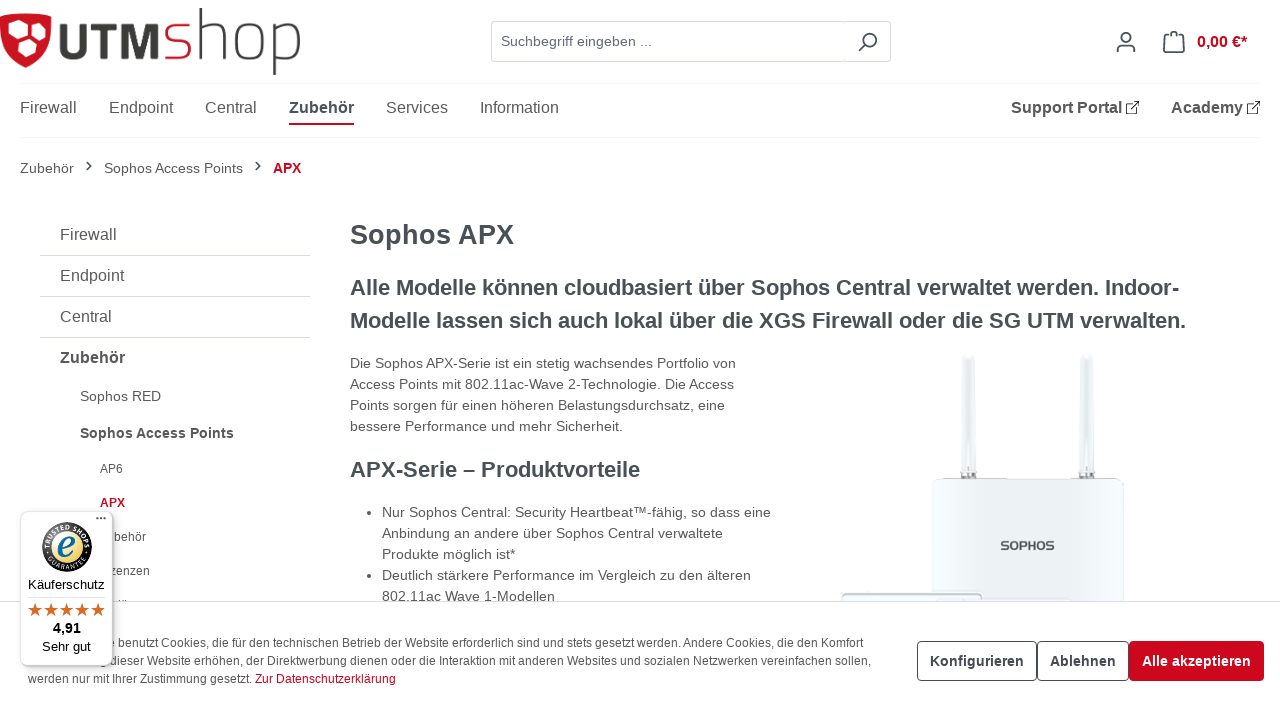

--- FILE ---
content_type: text/html; charset=UTF-8
request_url: https://utm-shop.de/zubehoer/sophos-access-points/apx/
body_size: 28051
content:
<!DOCTYPE html>
<html lang="de-DE"
      itemscope="itemscope"
      itemtype="https://schema.org/WebPage">


    
                            
    <head>
                                    <meta charset="utf-8">
            
                            <meta name="viewport"
                      content="width=device-width, initial-scale=1, shrink-to-fit=no">
            
                                <meta name="author"
                      content="ito consult GmbH">
                <meta name="robots"
                      content="index,follow">
                <meta name="revisit-after"
                      content="15 days">
                <meta name="keywords"
                      content="APX, cloudbasiert, Verwaltung, Sophos, Central, Management, XG, Firewall, SG, UTM, Access, Points, AccessPoints, Wireless">
                <meta name="description"
                      content="Die APX-Serie umfasst Modelle für die cloudbasierte Verwaltung in Sophos Central sowie für lokales Management über die XG Firewall und die SG UTM.">
            
    <link rel="alternate"
          type="application/rss+xml"
          title="Blog Feed"
          href="/blog.rss" />

                                                            <meta property="og:url"
                          content="https://utm-shop.de/zubehoer/sophos-access-points/apx/">
                    <meta property="og:type"
                          content="website">
                    <meta property="og:site_name"
                          content="UTMshop">
                    <meta property="og:title"
                          content="Sophos APX-Serie">
                    <meta property="og:description"
                          content="Die APX-Serie umfasst Modelle für die cloudbasierte Verwaltung in Sophos Central sowie für lokales Management über die XG Firewall und die SG UTM.">
                    <meta property="og:image"
                          content="https://utm-shop.de/media/cb/93/e5/1744883872/utmshop_logo.png?ts=1756212654">

                    <meta name="twitter:card"
                          content="summary">
                    <meta name="twitter:site"
                          content="UTMshop">
                    <meta name="twitter:title"
                          content="Sophos APX-Serie">
                    <meta name="twitter:description"
                          content="Die APX-Serie umfasst Modelle für die cloudbasierte Verwaltung in Sophos Central sowie für lokales Management über die XG Firewall und die SG UTM.">
                    <meta name="twitter:image"
                          content="https://utm-shop.de/media/cb/93/e5/1744883872/utmshop_logo.png?ts=1756212654">
                            
    
                                <meta itemprop="copyrightHolder"
                      content="UTMshop">
                <meta itemprop="copyrightYear"
                      content="">
                <meta itemprop="isFamilyFriendly"
                      content="true">
                <meta itemprop="image"
                      content="https://utm-shop.de/media/cb/93/e5/1744883872/utmshop_logo.png?ts=1756212654">
            
    
                                            <meta name="theme-color"
                      content="#fff">
                            
                                                
                    <link rel="shortcut icon"
                  href="https://utm-shop.de/media/9e/80/84/1744381809/favicon5593d95e59a69.ico?ts=1744381809">
        
                                <link rel="apple-touch-icon"
                  href="https://utm-shop.de/media/24/ca/b8/1744382274/apple-icon-152x152.png?ts=1744382274">
                    
                                                                <link rel="canonical" href="https://utm-shop.de/zubehoer/sophos-access-points/apx/">
                    
    
    
                    <title itemprop="name">Sophos APX-Serie</title>
        
                                                                        <link rel="stylesheet"
                      href="https://utm-shop.de/theme/8bb8d008cb445bd6aa6544322cc67fd9/css/all.css?1768215749">
                                    
                    
    <script>
        window.features = {"V6_5_0_0":true,"v6.5.0.0":true,"V6_6_0_0":true,"v6.6.0.0":true,"V6_7_0_0":false,"v6.7.0.0":false,"ADDRESS_SELECTION_REWORK":false,"address.selection.rework":false,"DISABLE_VUE_COMPAT":false,"disable.vue.compat":false,"ACCESSIBILITY_TWEAKS":false,"accessibility.tweaks":false,"ADMIN_VITE":false,"admin.vite":false,"TELEMETRY_METRICS":false,"telemetry.metrics":false,"PERFORMANCE_TWEAKS":false,"performance.tweaks":false,"CACHE_REWORK":false,"cache.rework":false,"PAYPAL_SETTINGS_TWEAKS":false,"paypal.settings.tweaks":false};
    </script>
        
                                                        
            <script>
                                    window.gtagActive = true;
                    window.gtagURL = 'https://www.googletagmanager.com/gtag/js?id=G-6YE3HXTD30';
                    window.controllerName = 'navigation';
                    window.actionName = 'index';
                    window.trackOrders = '1';
                    window.gtagTrackingId = 'G-6YE3HXTD30';
                    window.dataLayer = window.dataLayer || [];
                    window.gtagConfig = {
                        'anonymize_ip': '1',
                        'cookie_domain': 'none',
                        'cookie_prefix': '_swag_ga',
                    };

                    function gtag() { dataLayer.push(arguments); }
                            </script>
            
            <script>
            window.dataLayer = window.dataLayer || [];
            function gtag() { dataLayer.push(arguments); }

            (() => {
                const analyticsStorageEnabled = document.cookie.split(';').some((item) => item.trim().includes('google-analytics-enabled=1'));
                const adsEnabled = document.cookie.split(';').some((item) => item.trim().includes('google-ads-enabled=1'));

                // Always set a default consent for consent mode v2
                gtag('consent', 'default', {
                    'ad_user_data': adsEnabled ? 'granted' : 'denied',
                    'ad_storage': adsEnabled ? 'granted' : 'denied',
                    'ad_personalization': adsEnabled ? 'granted' : 'denied',
                    'analytics_storage': analyticsStorageEnabled ? 'granted' : 'denied'
                });
            })();
        </script>
            

                                                                                                                                                                                                
    <!-- added by Trusted Shops app: Start -->
    <script src="https://integrations.etrusted.com/applications/widget.js/v2" async defer></script>
    <!-- End -->
                        
                            
            
                
                                    <script>
                    window.useDefaultCookieConsent = true;
                </script>
                    
                                <script>
                window.activeNavigationId = '01920530cc4d736fbb7e13096a8c1175';
                window.router = {
                    'frontend.cart.offcanvas': '/checkout/offcanvas',
                    'frontend.cookie.offcanvas': '/cookie/offcanvas',
                    'frontend.checkout.finish.page': '/checkout/finish',
                    'frontend.checkout.info': '/widgets/checkout/info',
                    'frontend.menu.offcanvas': '/widgets/menu/offcanvas',
                    'frontend.cms.page': '/widgets/cms',
                    'frontend.cms.navigation.page': '/widgets/cms/navigation',
                    'frontend.account.addressbook': '/widgets/account/address-book',
                    'frontend.country.country-data': '/country/country-state-data',
                    'frontend.app-system.generate-token': '/app-system/Placeholder/generate-token',
                    };
                window.salesChannelId = '01920531053171d78af85047486bcd2b';
            </script>
        
                                <script>
                
                window.breakpoints = {"xs":0,"sm":576,"md":768,"lg":992,"xl":1200,"xxl":1400};
            </script>
        
        
                        
                            <script>
                window.themeAssetsPublicPath = 'https://utm-shop.de/theme/0196e742595e715690e957405bac78bc/assets/';
            </script>
        
                        
    <script>
        window.validationMessages = {"required":"Die Eingabe darf nicht leer sein.","email":"Ung\u00fcltige E-Mail-Adresse. Die E-Mail ben\u00f6tigt das Format \"nutzer@beispiel.de\".","confirmation":"Ihre Eingaben sind nicht identisch.","minLength":"Die Eingabe ist zu kurz."};
    </script>
        
                                                            <script>
                        window.themeJsPublicPath = 'https://utm-shop.de/theme/8bb8d008cb445bd6aa6544322cc67fd9/js/';
                    </script>
                                            <script type="text/javascript" src="https://utm-shop.de/theme/8bb8d008cb445bd6aa6544322cc67fd9/js/storefront/storefront.js?1768215749" defer></script>
                                            <script type="text/javascript" src="https://utm-shop.de/theme/8bb8d008cb445bd6aa6544322cc67fd9/js/swag-pay-pal/swag-pay-pal.js?1768215749" defer></script>
                                            <script type="text/javascript" src="https://utm-shop.de/theme/8bb8d008cb445bd6aa6544322cc67fd9/js/dvsn-set-configurator/dvsn-set-configurator.js?1768215749" defer></script>
                                            <script type="text/javascript" src="https://utm-shop.de/theme/8bb8d008cb445bd6aa6544322cc67fd9/js/netzp-blog6/netzp-blog6.js?1768215749" defer></script>
                                            <script type="text/javascript" src="https://utm-shop.de/theme/8bb8d008cb445bd6aa6544322cc67fd9/js/personal-offer/personal-offer.js?1768215749" defer></script>
                                            <script type="text/javascript" src="https://utm-shop.de/theme/8bb8d008cb445bd6aa6544322cc67fd9/js/acris-product-downloads-c-s/acris-product-downloads-c-s.js?1768215749" defer></script>
                                            <script type="text/javascript" src="https://utm-shop.de/theme/8bb8d008cb445bd6aa6544322cc67fd9/js/tmms-cms-element-period-request-form/tmms-cms-element-period-request-form.js?1768215749" defer></script>
                                            <script type="text/javascript" src="https://utm-shop.de/theme/8bb8d008cb445bd6aa6544322cc67fd9/js/utm-shop-basic-theme/utm-shop-basic-theme.js?1768215749" defer></script>
                                            <script type="text/javascript" src="https://utm-shop.de/theme/8bb8d008cb445bd6aa6544322cc67fd9/js/utm-shop-basic-theme/help-button.js?1768215749" defer></script>
                                            <script type="text/javascript" src="https://utm-shop.de/theme/8bb8d008cb445bd6aa6544322cc67fd9/js/utm-shop-basic-theme/countdown.js?1768215749" defer></script>
                                                        

    
    
        </head>

    <body class="is-ctl-navigation is-act-index">

            
                
    
    
            <div id="page-top" class="skip-to-content bg-primary-subtle text-primary-emphasis overflow-hidden" tabindex="-1">
            <div class="container skip-to-content-container d-flex justify-content-center visually-hidden-focusable">
                                                                                        <a href="#content-main" class="skip-to-content-link d-inline-flex text-decoration-underline m-1 p-2 fw-bold gap-2">
                                Zum Hauptinhalt springen
                            </a>
                                            
                                                                        <a href="#header-main-search-input" class="skip-to-content-link d-inline-flex text-decoration-underline m-1 p-2 fw-bold gap-2 d-none d-sm-block">
                                Zur Suche springen
                            </a>
                                            
                                                                        <a href="#main-navigation-menu" class="skip-to-content-link d-inline-flex text-decoration-underline m-1 p-2 fw-bold gap-2 d-none d-lg-block">
                                Zur Hauptnavigation springen
                            </a>
                                                                        </div>
        </div>
        
                        <noscript class="noscript-main">
                
    <div role="alert"
         aria-live="polite"
                  class="alert alert-info alert-has-icon">
                                                                        
                                                    <span class="icon icon-info" aria-hidden="true">
                                        <svg xmlns="http://www.w3.org/2000/svg" xmlns:xlink="http://www.w3.org/1999/xlink" width="24" height="24" viewBox="0 0 24 24"><defs><path d="M12 7c.5523 0 1 .4477 1 1s-.4477 1-1 1-1-.4477-1-1 .4477-1 1-1zm1 9c0 .5523-.4477 1-1 1s-1-.4477-1-1v-5c0-.5523.4477-1 1-1s1 .4477 1 1v5zm11-4c0 6.6274-5.3726 12-12 12S0 18.6274 0 12 5.3726 0 12 0s12 5.3726 12 12zM12 2C6.4772 2 2 6.4772 2 12s4.4772 10 10 10 10-4.4772 10-10S17.5228 2 12 2z" id="icons-default-info" /></defs><use xlink:href="#icons-default-info" fill="#758CA3" fill-rule="evenodd" /></svg>
                    </span>                                                    
                                    
                    <div class="alert-content-container">
                                                    
                                                        <div class="alert-content">                                                    Um unseren Shop in vollem Umfang nutzen zu können, empfehlen wir Ihnen Javascript in Ihrem Browser zu aktivieren.
                                                                </div>                
                                                                </div>
            </div>
            </noscript>
        
                                                
    
                <header class="header-main">
                                                                <div class="container">
                                            
         
            <div class="row align-items-center header-row">
                <div class="col-12 col-lg-auto header-logo-col pb-0 my-3 m-lg-0">
            <div class="header-logo-main text-center">
                    <a class="header-logo-main-link"
               href="/"
               title="Zur Startseite gehen">
                    
                
    <picture class="header-logo-picture d-block m-auto">
                            
                            
                                    <img src="https://utm-shop.de/media/cb/93/e5/1744883872/utmshop_logo.png?ts=1756212654"
                     alt="Zur Startseite gehen"
                     class="img-fluid header-logo-main-img">
                        </picture>
            </a>
            </div>
    </div>

                            <div class="col-12 order-2 col-sm order-sm-1 header-search-col">
                    <div class="row">
                        <div class="col-sm-auto d-none d-sm-block d-lg-none">
                                                            <div class="nav-main-toggle">
                                                                            <button
                                            class="btn nav-main-toggle-btn header-actions-btn"
                                            type="button"
                                            data-off-canvas-menu="true"
                                            aria-label="Menü"
                                        >
                                                                                            <span class="icon icon-stack">
                                        <svg xmlns="http://www.w3.org/2000/svg" xmlns:xlink="http://www.w3.org/1999/xlink" width="24" height="24" viewBox="0 0 24 24"><defs><path d="M3 13c-.5523 0-1-.4477-1-1s.4477-1 1-1h18c.5523 0 1 .4477 1 1s-.4477 1-1 1H3zm0-7c-.5523 0-1-.4477-1-1s.4477-1 1-1h18c.5523 0 1 .4477 1 1s-.4477 1-1 1H3zm0 14c-.5523 0-1-.4477-1-1s.4477-1 1-1h18c.5523 0 1 .4477 1 1s-.4477 1-1 1H3z" id="icons-default-stack" /></defs><use xlink:href="#icons-default-stack" fill="#758CA3" fill-rule="evenodd" /></svg>
                    </span>                                                                                    </button>
                                                                    </div>
                                                    </div>
                        <div class="col">
                            
    <div class="collapse"
         id="searchCollapse">
        <div class="header-search my-2 m-sm-auto">
                            <form action="/search"
                      method="get"
                      data-search-widget="true"
                      data-search-widget-options="{&quot;searchWidgetMinChars&quot;:3}"
                      data-url="/suggest?search="
                      class="header-search-form">
                                            <div class="input-group">
                                                            <input
                                    type="search"
                                    id="header-main-search-input"
                                    name="search"
                                    class="form-control header-search-input"
                                    autocomplete="off"
                                    autocapitalize="off"
                                    placeholder="Suchbegriff eingeben ..."
                                    aria-label="Suchbegriff eingeben ..."
                                    role="combobox"
                                    aria-autocomplete="list"
                                    aria-controls="search-suggest-listbox"
                                    aria-expanded="false"
                                    aria-describedby="search-suggest-result-info"
                                    value="">
                            
                                                            <button type="submit"
                                        class="btn header-search-btn"
                                        aria-label="Suchen">
                                    <span class="header-search-icon">
                                        <span class="icon icon-search">
                                        <svg xmlns="http://www.w3.org/2000/svg" xmlns:xlink="http://www.w3.org/1999/xlink" width="24" height="24" viewBox="0 0 24 24"><defs><path d="M10.0944 16.3199 4.707 21.707c-.3905.3905-1.0237.3905-1.4142 0-.3905-.3905-.3905-1.0237 0-1.4142L8.68 14.9056C7.6271 13.551 7 11.8487 7 10c0-4.4183 3.5817-8 8-8s8 3.5817 8 8-3.5817 8-8 8c-1.8487 0-3.551-.627-4.9056-1.6801zM15 16c3.3137 0 6-2.6863 6-6s-2.6863-6-6-6-6 2.6863-6 6 2.6863 6 6 6z" id="icons-default-search" /></defs><use xlink:href="#icons-default-search" fill="#758CA3" fill-rule="evenodd" /></svg>
                    </span>                                    </span>
                                </button>
                            
                                                            <button class="btn header-close-btn js-search-close-btn d-none"
                                        type="button"
                                        aria-label="Die Dropdown-Suche schließen">
                                    <span class="header-close-icon">
                                        <span class="icon icon-x">
                                        <svg xmlns="http://www.w3.org/2000/svg" xmlns:xlink="http://www.w3.org/1999/xlink" width="24" height="24" viewBox="0 0 24 24"><defs><path d="m10.5858 12-7.293-7.2929c-.3904-.3905-.3904-1.0237 0-1.4142.3906-.3905 1.0238-.3905 1.4143 0L12 10.5858l7.2929-7.293c.3905-.3904 1.0237-.3904 1.4142 0 .3905.3906.3905 1.0238 0 1.4143L13.4142 12l7.293 7.2929c.3904.3905.3904 1.0237 0 1.4142-.3906.3905-1.0238.3905-1.4143 0L12 13.4142l-7.2929 7.293c-.3905.3904-1.0237.3904-1.4142 0-.3905-.3906-.3905-1.0238 0-1.4143L10.5858 12z" id="icons-default-x" /></defs><use xlink:href="#icons-default-x" fill="#758CA3" fill-rule="evenodd" /></svg>
                    </span>                                    </span>
                                </button>
                                                    </div>
                                    </form>
                    </div>
    </div>
                        </div>
                    </div>
                </div>
            
                            <div class="col-12 order-1 col-sm-auto order-sm-2 header-actions-col">
                    <div class="row g-0">
                                                    <div class="col d-sm-none">
                                <div class="menu-button">
                                                                            <button
                                            class="btn nav-main-toggle-btn header-actions-btn"
                                            type="button"
                                            data-off-canvas-menu="true"
                                            aria-label="Menü"
                                        >
                                                                                            <span class="icon icon-stack">
                                        <svg xmlns="http://www.w3.org/2000/svg" xmlns:xlink="http://www.w3.org/1999/xlink" width="24" height="24" viewBox="0 0 24 24"><use xlink:href="#icons-default-stack" fill="#758CA3" fill-rule="evenodd" /></svg>
                    </span>                                                                                    </button>
                                                                    </div>
                            </div>
                        
                                                    <div class="col-auto d-sm-none">
                                <div class="search-toggle">
                                    <button class="btn header-actions-btn search-toggle-btn js-search-toggle-btn collapsed"
                                            type="button"
                                            data-bs-toggle="collapse"
                                            data-bs-target="#searchCollapse"
                                            aria-expanded="false"
                                            aria-controls="searchCollapse"
                                            aria-label="Suchen">
                                        <span class="icon icon-search">
                                        <svg xmlns="http://www.w3.org/2000/svg" xmlns:xlink="http://www.w3.org/1999/xlink" width="24" height="24" viewBox="0 0 24 24"><use xlink:href="#icons-default-search" fill="#758CA3" fill-rule="evenodd" /></svg>
                    </span>                                    </button>
                                </div>
                            </div>
                        
                        
                                                    <div class="col-auto">
                                <div class="account-menu">
                                        <div class="dropdown">
                    <button class="btn account-menu-btn header-actions-btn"
                    type="button"
                    id="accountWidget"
                    data-account-menu="true"
                    data-bs-toggle="dropdown"
                    aria-haspopup="true"
                    aria-expanded="false"
                    aria-label="Ihr Konto"
                    title="Ihr Konto">
                <span class="icon icon-avatar">
                                        <svg xmlns="http://www.w3.org/2000/svg" xmlns:xlink="http://www.w3.org/1999/xlink" width="24" height="24" viewBox="0 0 24 24"><defs><path d="M12 3C9.7909 3 8 4.7909 8 7c0 2.2091 1.7909 4 4 4 2.2091 0 4-1.7909 4-4 0-2.2091-1.7909-4-4-4zm0-2c3.3137 0 6 2.6863 6 6s-2.6863 6-6 6-6-2.6863-6-6 2.6863-6 6-6zM4 22.099c0 .5523-.4477 1-1 1s-1-.4477-1-1V20c0-2.7614 2.2386-5 5-5h10.0007c2.7614 0 5 2.2386 5 5v2.099c0 .5523-.4477 1-1 1s-1-.4477-1-1V20c0-1.6569-1.3431-3-3-3H7c-1.6569 0-3 1.3431-3 3v2.099z" id="icons-default-avatar" /></defs><use xlink:href="#icons-default-avatar" fill="#758CA3" fill-rule="evenodd" /></svg>
                    </span>            </button>
        
                    <div class="dropdown-menu dropdown-menu-end account-menu-dropdown js-account-menu-dropdown"
                 aria-labelledby="accountWidget">
                

        
            <div class="offcanvas-header">
                            <button class="btn btn-secondary offcanvas-close js-offcanvas-close">
                                            <span class="icon icon-x icon-sm">
                                        <svg xmlns="http://www.w3.org/2000/svg" xmlns:xlink="http://www.w3.org/1999/xlink" width="24" height="24" viewBox="0 0 24 24"><use xlink:href="#icons-default-x" fill="#758CA3" fill-rule="evenodd" /></svg>
                    </span>                    
                                            Menü schließen
                                    </button>
                    </div>
    
            <div class="offcanvas-body">
                <div class="account-menu">
                                    <div class="dropdown-header account-menu-header">
                    Ihr Konto
                </div>
                    
                                    <div class="account-menu-login">
                                            <a href="/account/login"
                           title="Anmelden"
                           class="btn btn-primary account-menu-login-button">
                            Anmelden
                        </a>
                    
                        <div class="account-menu-register">
        oder
        <a href="/account/register"
            title="Registrieren">
            registrieren
        </a>
    </div>
                </div>
                    
                    <div class="account-menu-links">
                    <div class="header-account-menu">
        <div class="card account-menu-inner">
                                        
                                                <nav class="list-group list-group-flush account-aside-list-group">
                                                                                    <a href="/account"
                                   title="Übersicht"
                                   class="list-group-item list-group-item-action account-aside-item"
                                   >
                                    Übersicht
                                </a>
                            
                                                            <a href="/account/profile"
                                   title="Persönliches Profil"
                                   class="list-group-item list-group-item-action account-aside-item"
                                   >
                                    Persönliches Profil
                                </a>
                            
                                                            <a href="/account/address"
                                   title="Adressen"
                                   class="list-group-item list-group-item-action account-aside-item"
                                   >
                                    Adressen
                                </a>
                            
                                                                                                                        <a href="/account/payment"
                                   title="Zahlungsarten"
                                   class="list-group-item list-group-item-action account-aside-item"
                                   >
                                    Zahlungsarten
                                </a>
                                                            
                                                            <a href="/account/order"
                                   title="Bestellungen"
                                   class="list-group-item list-group-item-action account-aside-item"
                                   >
                                    Bestellungen
                                </a>
                                                                        </nav>
                            
                                                </div>
    </div>
            </div>
            </div>
        </div>
                </div>
            </div>
                                </div>
                            </div>
                        
                                                    <div class="col-auto">
                                <div
                                    class="header-cart"
                                    data-off-canvas-cart="true"
                                >
                                    <a
                                        class="btn header-cart-btn header-actions-btn"
                                        href="/checkout/cart"
                                        data-cart-widget="true"
                                        title="Warenkorb"
                                        aria-labelledby="cart-widget-aria-label"
                                        aria-haspopup="true"
                                    >
                                            <span class="header-cart-icon">
        <span class="icon icon-bag">
                                        <svg aria-label="Warenkorb" xmlns="http://www.w3.org/2000/svg" xmlns:xlink="http://www.w3.org/1999/xlink" width="24" height="24" viewBox="0 0 24 24"><defs><path d="M5.892 3c.5523 0 1 .4477 1 1s-.4477 1-1 1H3.7895a1 1 0 0 0-.9986.9475l-.7895 15c-.029.5515.3946 1.0221.9987 1.0525h17.8102c.5523 0 1-.4477.9986-1.0525l-.7895-15A1 1 0 0 0 20.0208 5H17.892c-.5523 0-1-.4477-1-1s.4477-1 1-1h2.1288c1.5956 0 2.912 1.249 2.9959 2.8423l.7894 15c.0035.0788.0035.0788.0042.1577 0 1.6569-1.3432 3-3 3H3c-.079-.0007-.079-.0007-.1577-.0041-1.6546-.0871-2.9253-1.499-2.8382-3.1536l.7895-15C.8775 4.249 2.1939 3 3.7895 3H5.892zm4 2c0 .5523-.4477 1-1 1s-1-.4477-1-1V3c0-1.6569 1.3432-3 3-3h2c1.6569 0 3 1.3431 3 3v2c0 .5523-.4477 1-1 1s-1-.4477-1-1V3c0-.5523-.4477-1-1-1h-2c-.5523 0-1 .4477-1 1v2z" id="icons-default-bag" /></defs><use xlink:href="#icons-default-bag" fill="#758CA3" fill-rule="evenodd" /></svg>
                    </span>    </span>
        <span class="header-cart-total d-none d-sm-inline-block ms-sm-2">
                0,00 €*    </span>

        <span
        class="visually-hidden"
        id="cart-widget-aria-label"
    >
        Warenkorb enthält 0 Positionen. Der Gesamtwert beträgt 0,00 €.
    </span>
                                    </a>
                                </div>
                            </div>
                                            </div>
                </div>
                    </div>
                            </div>
                                    </header>
            
                                        <div class="nav-main">
                                                                                            
    <div class="main-navigation"
         id="mainNavigation"
         data-flyout-menu="true">
                    <div class="container">
                                    <nav class="nav main-navigation-menu"
                        id="main-navigation-menu"
                        aria-label="Hauptnavigation"
                        itemscope="itemscope"
                        itemtype="https://schema.org/SiteNavigationElement">
                        
                                                                            
                                                    
                                                                                            
                                
					
		<a class="nav-item-01920530cc1e719c978059c8c265dd3f  
			nav-link main-navigation-link" href="https://utm-shop.de/firewall/" itemprop="url"  data-flyout-menu-trigger="01920530cc1e719c978059c8c265dd3f"   title="Firewall">
			<div class="main-navigation-link-text">
				<span itemprop="name">Firewall</span>
			</div>
		</a>
	                                                                                            
                                
					
		<a class="nav-item-01920530cc1f7210bacf3e21db5b8a39  
			nav-link main-navigation-link" href="https://utm-shop.de/endpoint/" itemprop="url"  data-flyout-menu-trigger="01920530cc1f7210bacf3e21db5b8a39"   title="Endpoint">
			<div class="main-navigation-link-text">
				<span itemprop="name">Endpoint</span>
			</div>
		</a>
	                                                                                            
                                
					
		<a class="nav-item-01920530cc20738285f9703dee1e31cb  
			nav-link main-navigation-link" href="https://utm-shop.de/central/" itemprop="url"  data-flyout-menu-trigger="01920530cc20738285f9703dee1e31cb"   title="Central">
			<div class="main-navigation-link-text">
				<span itemprop="name">Central</span>
			</div>
		</a>
	                                                                                            
                                
										
		<a class="nav-item-01920530cc2170c5a9e291a44568063f active 
			nav-link main-navigation-link" href="https://utm-shop.de/zubehoer/" itemprop="url"  data-flyout-menu-trigger="01920530cc2170c5a9e291a44568063f"   title="Zubehör">
			<div class="main-navigation-link-text">
				<span itemprop="name">Zubehör</span>
			</div>
		</a>
	                                                                                            
                                
					
		<a class="nav-item-01920530cc2170c5a9e291a449c121e5  
			nav-link main-navigation-link" href="https://utm-shop.de/services/" itemprop="url"  data-flyout-menu-trigger="01920530cc2170c5a9e291a449c121e5"   title="Services">
			<div class="main-navigation-link-text">
				<span itemprop="name">Services</span>
			</div>
		</a>
	                                                                                            
                                
					
		<a class="nav-item-01920530cc237079b539d227631a332f  
			nav-link main-navigation-link" href="https://utm-shop.de/information/" itemprop="url"  data-flyout-menu-trigger="01920530cc237079b539d227631a332f"   title="Information">
			<div class="main-navigation-link-text">
				<span itemprop="name">Information</span>
			</div>
		</a>
	                                                                                            
                                
					
		<a class="nav-item-0196436427d175fc860c0b652afc7e0c  
			external fw-bold ms-auto nav-link main-navigation-link" href="https://support.utm-shop.de/" itemprop="url"   target="_blank"  title="Support Portal">
			<div class="main-navigation-link-text">
				<span itemprop="name">Support Portal</span>
			</div>
		</a>
	                                                                                            
                                
					
		<a class="nav-item-01964363da887990bfa4323aea0b862a  
			external fw-bold nav-link main-navigation-link" href="https://academy.utm-shop.de/?affiliateCode=ito&campaignCode=01-ML-01" itemprop="url"   target="_blank"  title="Academy">
			<div class="main-navigation-link-text">
				<span itemprop="name">Academy</span>
			</div>
		</a>
	                                                                        </nav>
                
                                                                                                                                                                                                                                                                                                                                                                                                                                                                                                                                                                                                                                                                                                                                                                
                                                                        <div class="navigation-flyouts">
                                                                                                                                                                                                        <div class="navigation-flyout"
                                                     data-flyout-menu-id="01920530cc1e719c978059c8c265dd3f">
                                                    <div class="container">
                                                                                                                            
            <div class="row navigation-flyout-bar">
                            <div class="col">
                    <div class="navigation-flyout-category-link">
                                                                                    <a class="nav-link"
                                   href="https://utm-shop.de/firewall/"
                                   itemprop="url"
                                   title="Firewall">
                                                                            Zur Kategorie Firewall
                                        <span class="icon icon-arrow-right icon-primary">
                                        <svg xmlns="http://www.w3.org/2000/svg" xmlns:xlink="http://www.w3.org/1999/xlink" width="16" height="16" viewBox="0 0 16 16"><defs><path id="icons-solid-arrow-right" d="M6.7071 6.2929c-.3905-.3905-1.0237-.3905-1.4142 0-.3905.3905-.3905 1.0237 0 1.4142l3 3c.3905.3905 1.0237.3905 1.4142 0l3-3c.3905-.3905.3905-1.0237 0-1.4142-.3905-.3905-1.0237-.3905-1.4142 0L9 8.5858l-2.2929-2.293z" /></defs><use transform="rotate(-90 9 8.5)" xlink:href="#icons-solid-arrow-right" fill="#758CA3" fill-rule="evenodd" /></svg>
                    </span>                                                                    </a>
                                                                        </div>
                </div>
            
                            <div class="col-auto">
                    <div class="navigation-flyout-close js-close-flyout-menu">
                                                                                    <span class="icon icon-x">
                                        <svg xmlns="http://www.w3.org/2000/svg" xmlns:xlink="http://www.w3.org/1999/xlink" width="24" height="24" viewBox="0 0 24 24"><use xlink:href="#icons-default-x" fill="#758CA3" fill-rule="evenodd" /></svg>
                    </span>                                                                        </div>
                </div>
                    </div>
    
            <div class="row navigation-flyout-content">
                            <div class="col">
                    <div class="navigation-flyout-categories">
                                                            
                        
    
    <div class="row navigation-flyout-categories is-level-0">
                                            
                            <div class="col-3 navigation-flyout-col">
                                                                        <a class="nav-item nav-link navigation-flyout-link is-level-0"
                               href="https://utm-shop.de/firewall/sophos/"
                               itemprop="url"
                                                              title="Sophos">
                                <span itemprop="name">Sophos</span>
                            </a>
                                            
                                                                                
            
    
    <div class="navigation-flyout-categories is-level-1">
                                            
                            <div class="navigation-flyout-col">
                                                                        <a class="nav-item nav-link navigation-flyout-link is-level-1"
                               href="https://utm-shop.de/firewall/sophos/sophos-xgs/"
                               itemprop="url"
                                                              title="Sophos XGS">
                                <span itemprop="name">Sophos XGS</span>
                            </a>
                                            
                                                                                </div>
                                                        
                            <div class="navigation-flyout-col">
                                                                        <a class="nav-item nav-link navigation-flyout-link is-level-1"
                               href="https://utm-shop.de/firewall/sophos/sophos-sg/"
                               itemprop="url"
                                                              title="Sophos SG">
                                <span itemprop="name">Sophos SG</span>
                            </a>
                                            
                                                                                </div>
                                                        
                            <div class="navigation-flyout-col">
                                                                        <a class="nav-item nav-link navigation-flyout-link is-level-1"
                               href="https://utm-shop.de/firewall/sophos/software-xg-software-sg-sophos/"
                               itemprop="url"
                                                              title="Software XGS &amp; Software SG">
                                <span itemprop="name">Software XGS &amp; Software SG</span>
                            </a>
                                            
                                                                                </div>
                                                        
                            <div class="navigation-flyout-col">
                                                                        <a class="nav-item nav-link navigation-flyout-link is-level-1"
                               href="https://utm-shop.de/firewall/sophos/zubehoer/"
                               itemprop="url"
                                                              title="Zubehör">
                                <span itemprop="name">Zubehör</span>
                            </a>
                                            
                                                                                </div>
                        </div>
                                                            </div>
                                                        
                            <div class="col-3 navigation-flyout-col">
                                                                        <a class="nav-item nav-link navigation-flyout-link is-level-0"
                               href="https://utm-shop.de/firewall/palo-alto-networks/"
                               itemprop="url"
                                                              title="Palo Alto Networks">
                                <span itemprop="name">Palo Alto Networks</span>
                            </a>
                                            
                                                                                
            
    
    <div class="navigation-flyout-categories is-level-1">
                                            
                            <div class="navigation-flyout-col">
                                                                        <a class="nav-item nav-link navigation-flyout-link is-level-1"
                               href="https://utm-shop.de/firewall/palo-alto-networks/pa-400-series/"
                               itemprop="url"
                                                              title="PA-400 Series">
                                <span itemprop="name">PA-400 Series</span>
                            </a>
                                            
                                                                                </div>
                                                        
                            <div class="navigation-flyout-col">
                                                                        <a class="nav-item nav-link navigation-flyout-link is-level-1"
                               href="https://utm-shop.de/firewall/palo-alto-networks/pa-500-series/"
                               itemprop="url"
                                                              title="PA-500 Series">
                                <span itemprop="name">PA-500 Series</span>
                            </a>
                                            
                                                                                </div>
                                                        
                            <div class="navigation-flyout-col">
                                                                        <a class="nav-item nav-link navigation-flyout-link is-level-1"
                               href="https://utm-shop.de/firewall/palo-alto-networks/pa-1400-series/"
                               itemprop="url"
                                                              title="PA-1400 Series">
                                <span itemprop="name">PA-1400 Series</span>
                            </a>
                                            
                                                                                </div>
                                                        
                            <div class="navigation-flyout-col">
                                                                        <a class="nav-item nav-link navigation-flyout-link is-level-1"
                               href="https://utm-shop.de/firewall/palo-alto-networks/pa-3400-series/"
                               itemprop="url"
                                                              title="PA-3400 Series">
                                <span itemprop="name">PA-3400 Series</span>
                            </a>
                                            
                                                                                </div>
                                                        
                            <div class="navigation-flyout-col">
                                                                        <a class="nav-item nav-link navigation-flyout-link is-level-1"
                               href="https://utm-shop.de/firewall/palo-alto-networks/pa-5400-series/"
                               itemprop="url"
                                                              title="PA-5400 Series">
                                <span itemprop="name">PA-5400 Series</span>
                            </a>
                                            
                                                                                </div>
                                                        
                            <div class="navigation-flyout-col">
                                                                        <a class="nav-item nav-link navigation-flyout-link is-level-1"
                               href="https://utm-shop.de/firewall/palo-alto-networks/panorama/"
                               itemprop="url"
                                                              title="Panorama">
                                <span itemprop="name">Panorama</span>
                            </a>
                                            
                                                                                </div>
                        </div>
                                                            </div>
                        </div>
                                            </div>
                </div>
            
                                                </div>
                                                                                                                </div>
                                                </div>
                                                                                                                                                                                                                                                            <div class="navigation-flyout"
                                                     data-flyout-menu-id="01920530cc1f7210bacf3e21db5b8a39">
                                                    <div class="container">
                                                                                                                            
            <div class="row navigation-flyout-bar">
                            <div class="col">
                    <div class="navigation-flyout-category-link">
                                                                                    <a class="nav-link"
                                   href="https://utm-shop.de/endpoint/"
                                   itemprop="url"
                                   title="Endpoint">
                                                                            Zur Kategorie Endpoint
                                        <span class="icon icon-arrow-right icon-primary">
                                        <svg xmlns="http://www.w3.org/2000/svg" xmlns:xlink="http://www.w3.org/1999/xlink" width="16" height="16" viewBox="0 0 16 16"><use transform="rotate(-90 9 8.5)" xlink:href="#icons-solid-arrow-right" fill="#758CA3" fill-rule="evenodd" /></svg>
                    </span>                                                                    </a>
                                                                        </div>
                </div>
            
                            <div class="col-auto">
                    <div class="navigation-flyout-close js-close-flyout-menu">
                                                                                    <span class="icon icon-x">
                                        <svg xmlns="http://www.w3.org/2000/svg" xmlns:xlink="http://www.w3.org/1999/xlink" width="24" height="24" viewBox="0 0 24 24"><use xlink:href="#icons-default-x" fill="#758CA3" fill-rule="evenodd" /></svg>
                    </span>                                                                        </div>
                </div>
                    </div>
    
            <div class="row navigation-flyout-content">
                            <div class="col">
                    <div class="navigation-flyout-categories">
                                                            
                        
    
    <div class="row navigation-flyout-categories is-level-0">
                                            
                            <div class="col-3 navigation-flyout-col">
                                                                        <a class="nav-item nav-link navigation-flyout-link is-level-0"
                               href="https://utm-shop.de/endpoint/sophos/"
                               itemprop="url"
                                                              title="Sophos">
                                <span itemprop="name">Sophos</span>
                            </a>
                                            
                                                                                
            
    
    <div class="navigation-flyout-categories is-level-1">
                                            
                            <div class="navigation-flyout-col">
                                                                        <a class="nav-item nav-link navigation-flyout-link is-level-1"
                               href="https://utm-shop.de/endpoint/sophos/central-endpoint-protection/"
                               itemprop="url"
                                                              title="Central Endpoint Protection">
                                <span itemprop="name">Central Endpoint Protection</span>
                            </a>
                                            
                                                                                </div>
                                                        
                            <div class="navigation-flyout-col">
                                                                        <a class="nav-item nav-link navigation-flyout-link is-level-1"
                               href="https://utm-shop.de/endpoint/sophos/managed-detection-and-response-mdr/"
                               itemprop="url"
                                                              title="Managed Detection and Response (MDR)">
                                <span itemprop="name">Managed Detection and Response (MDR)</span>
                            </a>
                                            
                                                                                </div>
                                                        
                            <div class="navigation-flyout-col">
                                                                        <a class="nav-item nav-link navigation-flyout-link is-level-1"
                               href="https://utm-shop.de/endpoint/sophos/central-server-protection/"
                               itemprop="url"
                                                              title="Central Server Protection">
                                <span itemprop="name">Central Server Protection</span>
                            </a>
                                            
                                                                                </div>
                                                        
                            <div class="navigation-flyout-col">
                                                                        <a class="nav-item nav-link navigation-flyout-link is-level-1"
                               href="https://utm-shop.de/endpoint/sophos/managed-detection-and-response-mdr-server/"
                               itemprop="url"
                                                              title="Managed Detection and Response (MDR) Server">
                                <span itemprop="name">Managed Detection and Response (MDR) Server</span>
                            </a>
                                            
                                                                                </div>
                        </div>
                                                            </div>
                        </div>
                                            </div>
                </div>
            
                                                </div>
                                                                                                                </div>
                                                </div>
                                                                                                                                                                                                                                                            <div class="navigation-flyout"
                                                     data-flyout-menu-id="01920530cc20738285f9703dee1e31cb">
                                                    <div class="container">
                                                                                                                            
            <div class="row navigation-flyout-bar">
                            <div class="col">
                    <div class="navigation-flyout-category-link">
                                                                                    <a class="nav-link"
                                   href="https://utm-shop.de/central/"
                                   itemprop="url"
                                   title="Central">
                                                                            Zur Kategorie Central
                                        <span class="icon icon-arrow-right icon-primary">
                                        <svg xmlns="http://www.w3.org/2000/svg" xmlns:xlink="http://www.w3.org/1999/xlink" width="16" height="16" viewBox="0 0 16 16"><use transform="rotate(-90 9 8.5)" xlink:href="#icons-solid-arrow-right" fill="#758CA3" fill-rule="evenodd" /></svg>
                    </span>                                                                    </a>
                                                                        </div>
                </div>
            
                            <div class="col-auto">
                    <div class="navigation-flyout-close js-close-flyout-menu">
                                                                                    <span class="icon icon-x">
                                        <svg xmlns="http://www.w3.org/2000/svg" xmlns:xlink="http://www.w3.org/1999/xlink" width="24" height="24" viewBox="0 0 24 24"><use xlink:href="#icons-default-x" fill="#758CA3" fill-rule="evenodd" /></svg>
                    </span>                                                                        </div>
                </div>
                    </div>
    
            <div class="row navigation-flyout-content">
                            <div class="col">
                    <div class="navigation-flyout-categories">
                                                            
                        
    
    <div class="row navigation-flyout-categories is-level-0">
                                            
                            <div class="col-3 navigation-flyout-col">
                                                                        <a class="nav-item nav-link navigation-flyout-link is-level-0"
                               href="https://utm-shop.de/central/central-endpoint-protection/"
                               itemprop="url"
                                                              title="Central Endpoint Protection">
                                <span itemprop="name">Central Endpoint Protection</span>
                            </a>
                                            
                                                                                
            
    
    <div class="navigation-flyout-categories is-level-1">
                                            
                            <div class="navigation-flyout-col">
                                                                        <a class="nav-item nav-link navigation-flyout-link is-level-1"
                               href="https://utm-shop.de/central/central-endpoint-protection/lizenzen/"
                               itemprop="url"
                                                              title="Lizenzen">
                                <span itemprop="name">Lizenzen</span>
                            </a>
                                            
                                                                                </div>
                                                        
                            <div class="navigation-flyout-col">
                                                                        <a class="nav-item nav-link navigation-flyout-link is-level-1"
                               href="https://utm-shop.de/central/central-endpoint-protection/verlaengerungen/"
                               itemprop="url"
                                                              title="Verlängerungen">
                                <span itemprop="name">Verlängerungen</span>
                            </a>
                                            
                                                                                </div>
                                                        
                            <div class="navigation-flyout-col">
                                                                        <a class="nav-item nav-link navigation-flyout-link is-level-1"
                               href="https://utm-shop.de/central/central-endpoint-protection/monthly-base/"
                               itemprop="url"
                                                              title="Monthly Base">
                                <span itemprop="name">Monthly Base</span>
                            </a>
                                            
                                                                                </div>
                        </div>
                                                            </div>
                                                        
                            <div class="col-3 navigation-flyout-col">
                                                                        <a class="nav-item nav-link navigation-flyout-link is-level-0"
                               href="https://utm-shop.de/central/managed-detection-and-response-mdr/"
                               itemprop="url"
                                                              title="Managed Detection and Response (MDR)">
                                <span itemprop="name">Managed Detection and Response (MDR)</span>
                            </a>
                                            
                                                                                
            
    
    <div class="navigation-flyout-categories is-level-1">
                                            
                            <div class="navigation-flyout-col">
                                                                        <a class="nav-item nav-link navigation-flyout-link is-level-1"
                               href="https://utm-shop.de/central/managed-detection-and-response-mdr/lizenzen/"
                               itemprop="url"
                                                              title="Lizenzen">
                                <span itemprop="name">Lizenzen</span>
                            </a>
                                            
                                                                                </div>
                                                        
                            <div class="navigation-flyout-col">
                                                                        <a class="nav-item nav-link navigation-flyout-link is-level-1"
                               href="https://utm-shop.de/central/managed-detection-and-response-mdr/verlaengerungen/"
                               itemprop="url"
                                                              title="Verlängerungen">
                                <span itemprop="name">Verlängerungen</span>
                            </a>
                                            
                                                                                </div>
                                                        
                            <div class="navigation-flyout-col">
                                                                        <a class="nav-item nav-link navigation-flyout-link is-level-1"
                               href="https://utm-shop.de/central/managed-detection-and-response-mdr/monthly-base/"
                               itemprop="url"
                                                              title="Monthly Base">
                                <span itemprop="name">Monthly Base</span>
                            </a>
                                            
                                                                                </div>
                        </div>
                                                            </div>
                                                        
                            <div class="col-3 navigation-flyout-col">
                                                                        <a class="nav-item nav-link navigation-flyout-link is-level-0"
                               href="https://utm-shop.de/central/central-server-protection/"
                               itemprop="url"
                                                              title="Central Server Protection">
                                <span itemprop="name">Central Server Protection</span>
                            </a>
                                            
                                                                                
            
    
    <div class="navigation-flyout-categories is-level-1">
                                            
                            <div class="navigation-flyout-col">
                                                                        <a class="nav-item nav-link navigation-flyout-link is-level-1"
                               href="https://utm-shop.de/central/central-server-protection/lizenzen/"
                               itemprop="url"
                                                              title="Lizenzen">
                                <span itemprop="name">Lizenzen</span>
                            </a>
                                            
                                                                                </div>
                                                        
                            <div class="navigation-flyout-col">
                                                                        <a class="nav-item nav-link navigation-flyout-link is-level-1"
                               href="https://utm-shop.de/central/central-server-protection/verlaengerungen/"
                               itemprop="url"
                                                              title="Verlängerungen">
                                <span itemprop="name">Verlängerungen</span>
                            </a>
                                            
                                                                                </div>
                        </div>
                                                            </div>
                                                        
                            <div class="col-3 navigation-flyout-col">
                                                                        <a class="nav-item nav-link navigation-flyout-link is-level-0"
                               href="https://utm-shop.de/central/managed-detection-and-response-mdr-server/"
                               itemprop="url"
                                                              title="Managed Detection and Response (MDR) Server">
                                <span itemprop="name">Managed Detection and Response (MDR) Server</span>
                            </a>
                                            
                                                                                
            
    
    <div class="navigation-flyout-categories is-level-1">
                                            
                            <div class="navigation-flyout-col">
                                                                        <a class="nav-item nav-link navigation-flyout-link is-level-1"
                               href="https://utm-shop.de/central/managed-detection-and-response-mdr-server/lizenzen/"
                               itemprop="url"
                                                              title="Lizenzen">
                                <span itemprop="name">Lizenzen</span>
                            </a>
                                            
                                                                                </div>
                                                        
                            <div class="navigation-flyout-col">
                                                                        <a class="nav-item nav-link navigation-flyout-link is-level-1"
                               href="https://utm-shop.de/central/managed-detection-and-response-mdr-server/verlaengerungen/"
                               itemprop="url"
                                                              title="Verlängerungen">
                                <span itemprop="name">Verlängerungen</span>
                            </a>
                                            
                                                                                </div>
                        </div>
                                                            </div>
                                                        
                            <div class="col-3 navigation-flyout-col">
                                                                        <a class="nav-item nav-link navigation-flyout-link is-level-0"
                               href="https://utm-shop.de/central/central-ztna/"
                               itemprop="url"
                                                              title="Central ZTNA">
                                <span itemprop="name">Central ZTNA</span>
                            </a>
                                            
                                                                                
            
    
    <div class="navigation-flyout-categories is-level-1">
                                            
                            <div class="navigation-flyout-col">
                                                                        <a class="nav-item nav-link navigation-flyout-link is-level-1"
                               href="https://utm-shop.de/central/central-ztna/lizenzen/"
                               itemprop="url"
                                                              title="Lizenzen">
                                <span itemprop="name">Lizenzen</span>
                            </a>
                                            
                                                                                </div>
                                                        
                            <div class="navigation-flyout-col">
                                                                        <a class="nav-item nav-link navigation-flyout-link is-level-1"
                               href="https://utm-shop.de/central/central-ztna/verlaengerungen/"
                               itemprop="url"
                                                              title="Verlängerungen">
                                <span itemprop="name">Verlängerungen</span>
                            </a>
                                            
                                                                                </div>
                        </div>
                                                            </div>
                                                        
                            <div class="col-3 navigation-flyout-col">
                                                                        <a class="nav-item nav-link navigation-flyout-link is-level-0"
                               href="https://utm-shop.de/central/central-mobile/"
                               itemprop="url"
                                                              title="Central Mobile">
                                <span itemprop="name">Central Mobile</span>
                            </a>
                                            
                                                                                
            
    
    <div class="navigation-flyout-categories is-level-1">
                                            
                            <div class="navigation-flyout-col">
                                                                        <a class="nav-item nav-link navigation-flyout-link is-level-1"
                               href="https://utm-shop.de/central/central-mobile/lizenzen/"
                               itemprop="url"
                                                              title="Lizenzen">
                                <span itemprop="name">Lizenzen</span>
                            </a>
                                            
                                                                                </div>
                                                        
                            <div class="navigation-flyout-col">
                                                                        <a class="nav-item nav-link navigation-flyout-link is-level-1"
                               href="https://utm-shop.de/central/central-mobile/verlaengerungen/"
                               itemprop="url"
                                                              title="Verlängerungen">
                                <span itemprop="name">Verlängerungen</span>
                            </a>
                                            
                                                                                </div>
                                                        
                            <div class="navigation-flyout-col">
                                                                        <a class="nav-item nav-link navigation-flyout-link is-level-1"
                               href="https://utm-shop.de/central/central-mobile/monthly-base/"
                               itemprop="url"
                                                              title="Monthly Base">
                                <span itemprop="name">Monthly Base</span>
                            </a>
                                            
                                                                                </div>
                        </div>
                                                            </div>
                                                        
                            <div class="col-3 navigation-flyout-col">
                                                                        <a class="nav-item nav-link navigation-flyout-link is-level-0"
                               href="https://utm-shop.de/central/central-device-encryption/"
                               itemprop="url"
                                                              title="Central Device Encryption">
                                <span itemprop="name">Central Device Encryption</span>
                            </a>
                                            
                                                                                
            
    
    <div class="navigation-flyout-categories is-level-1">
                                            
                            <div class="navigation-flyout-col">
                                                                        <a class="nav-item nav-link navigation-flyout-link is-level-1"
                               href="https://utm-shop.de/central/central-device-encryption/lizenzen/"
                               itemprop="url"
                                                              title="Lizenzen">
                                <span itemprop="name">Lizenzen</span>
                            </a>
                                            
                                                                                </div>
                                                        
                            <div class="navigation-flyout-col">
                                                                        <a class="nav-item nav-link navigation-flyout-link is-level-1"
                               href="https://utm-shop.de/central/central-device-encryption/verlaengerungen/"
                               itemprop="url"
                                                              title="Verlängerungen">
                                <span itemprop="name">Verlängerungen</span>
                            </a>
                                            
                                                                                </div>
                                                        
                            <div class="navigation-flyout-col">
                                                                        <a class="nav-item nav-link navigation-flyout-link is-level-1"
                               href="https://utm-shop.de/central/central-device-encryption/monthly-base/"
                               itemprop="url"
                                                              title="Monthly Base">
                                <span itemprop="name">Monthly Base</span>
                            </a>
                                            
                                                                                </div>
                        </div>
                                                            </div>
                                                        
                            <div class="col-3 navigation-flyout-col">
                                                                        <a class="nav-item nav-link navigation-flyout-link is-level-0"
                               href="https://utm-shop.de/central/central-email/"
                               itemprop="url"
                                                              title="Central Email">
                                <span itemprop="name">Central Email</span>
                            </a>
                                            
                                                                                
            
    
    <div class="navigation-flyout-categories is-level-1">
                                            
                            <div class="navigation-flyout-col">
                                                                        <a class="nav-item nav-link navigation-flyout-link is-level-1"
                               href="https://utm-shop.de/central/central-email/lizenzen/"
                               itemprop="url"
                                                              title="Lizenzen">
                                <span itemprop="name">Lizenzen</span>
                            </a>
                                            
                                                                                </div>
                                                        
                            <div class="navigation-flyout-col">
                                                                        <a class="nav-item nav-link navigation-flyout-link is-level-1"
                               href="https://utm-shop.de/central/central-email/verlaengerungen/"
                               itemprop="url"
                                                              title="Verlängerungen">
                                <span itemprop="name">Verlängerungen</span>
                            </a>
                                            
                                                                                </div>
                                                        
                            <div class="navigation-flyout-col">
                                                                        <a class="nav-item nav-link navigation-flyout-link is-level-1"
                               href="https://utm-shop.de/central/central-email/monthly-base/"
                               itemprop="url"
                                                              title="Monthly Base">
                                <span itemprop="name">Monthly Base</span>
                            </a>
                                            
                                                                                </div>
                        </div>
                                                            </div>
                                                        
                            <div class="col-3 navigation-flyout-col">
                                                                        <a class="nav-item nav-link navigation-flyout-link is-level-0"
                               href="https://utm-shop.de/central/central-phish-threat/"
                               itemprop="url"
                                                              title="Central Phish Threat">
                                <span itemprop="name">Central Phish Threat</span>
                            </a>
                                            
                                                                                
            
    
    <div class="navigation-flyout-categories is-level-1">
                                            
                            <div class="navigation-flyout-col">
                                                                        <a class="nav-item nav-link navigation-flyout-link is-level-1"
                               href="https://utm-shop.de/central/central-phish-threat/lizenzen/"
                               itemprop="url"
                                                              title="Lizenzen">
                                <span itemprop="name">Lizenzen</span>
                            </a>
                                            
                                                                                </div>
                                                        
                            <div class="navigation-flyout-col">
                                                                        <a class="nav-item nav-link navigation-flyout-link is-level-1"
                               href="https://utm-shop.de/central/central-phish-threat/verlaengerungen/"
                               itemprop="url"
                                                              title="Verlängerungen">
                                <span itemprop="name">Verlängerungen</span>
                            </a>
                                            
                                                                                </div>
                        </div>
                                                            </div>
                                                        
                            <div class="col-3 navigation-flyout-col">
                                                                        <a class="nav-item nav-link navigation-flyout-link is-level-0"
                               href="https://utm-shop.de/central/central-wireless/"
                               itemprop="url"
                                                              title="Central Wireless">
                                <span itemprop="name">Central Wireless</span>
                            </a>
                                            
                                                                                
            
    
    <div class="navigation-flyout-categories is-level-1">
                                            
                            <div class="navigation-flyout-col">
                                                                        <a class="nav-item nav-link navigation-flyout-link is-level-1"
                               href="https://utm-shop.de/central/central-wireless/lizenzen/"
                               itemprop="url"
                                                              title="Lizenzen">
                                <span itemprop="name">Lizenzen</span>
                            </a>
                                            
                                                                                </div>
                                                        
                            <div class="navigation-flyout-col">
                                                                        <a class="nav-item nav-link navigation-flyout-link is-level-1"
                               href="https://utm-shop.de/central/central-wireless/verlaengerungen/"
                               itemprop="url"
                                                              title="Verlängerungen">
                                <span itemprop="name">Verlängerungen</span>
                            </a>
                                            
                                                                                </div>
                        </div>
                                                            </div>
                                                        
                            <div class="col-3 navigation-flyout-col">
                                                                        <a class="nav-item nav-link navigation-flyout-link is-level-0"
                               href="https://utm-shop.de/central/central-cloud-optix/"
                               itemprop="url"
                                                              title="Central Cloud Optix">
                                <span itemprop="name">Central Cloud Optix</span>
                            </a>
                                            
                                                                                
            
    
    <div class="navigation-flyout-categories is-level-1">
                                            
                            <div class="navigation-flyout-col">
                                                                        <a class="nav-item nav-link navigation-flyout-link is-level-1"
                               href="https://utm-shop.de/central/central-cloud-optix/lizenzen/"
                               itemprop="url"
                                                              title="Lizenzen">
                                <span itemprop="name">Lizenzen</span>
                            </a>
                                            
                                                                                </div>
                                                        
                            <div class="navigation-flyout-col">
                                                                        <a class="nav-item nav-link navigation-flyout-link is-level-1"
                               href="https://utm-shop.de/central/central-cloud-optix/verlaengerungen/"
                               itemprop="url"
                                                              title="Verlängerungen">
                                <span itemprop="name">Verlängerungen</span>
                            </a>
                                            
                                                                                </div>
                        </div>
                                                            </div>
                                                        
                            <div class="col-3 navigation-flyout-col">
                                                                        <a class="nav-item nav-link navigation-flyout-link is-level-0"
                               href="https://utm-shop.de/central/central-firewal-reporting/"
                               itemprop="url"
                                                              title="Central Firewall Reporting">
                                <span itemprop="name">Central Firewall Reporting</span>
                            </a>
                                            
                                                                                
            
    
    <div class="navigation-flyout-categories is-level-1">
                                            
                            <div class="navigation-flyout-col">
                                                                        <a class="nav-item nav-link navigation-flyout-link is-level-1"
                               href="https://utm-shop.de/central/central-firewal-reporting/lizenzen/"
                               itemprop="url"
                                                              title="Lizenzen">
                                <span itemprop="name">Lizenzen</span>
                            </a>
                                            
                                                                                </div>
                                                        
                            <div class="navigation-flyout-col">
                                                                        <a class="nav-item nav-link navigation-flyout-link is-level-1"
                               href="https://utm-shop.de/central/central-firewal-reporting/verlaengerungen/"
                               itemprop="url"
                                                              title="Verlängerungen">
                                <span itemprop="name">Verlängerungen</span>
                            </a>
                                            
                                                                                </div>
                        </div>
                                                            </div>
                        </div>
                                            </div>
                </div>
            
                                                </div>
                                                                                                                </div>
                                                </div>
                                                                                                                                                                                                                                                            <div class="navigation-flyout"
                                                     data-flyout-menu-id="01920530cc2170c5a9e291a44568063f">
                                                    <div class="container">
                                                                                                                            
            <div class="row navigation-flyout-bar">
                            <div class="col">
                    <div class="navigation-flyout-category-link">
                                                                                    <a class="nav-link"
                                   href="https://utm-shop.de/zubehoer/"
                                   itemprop="url"
                                   title="Zubehör">
                                                                            Zur Kategorie Zubehör
                                        <span class="icon icon-arrow-right icon-primary">
                                        <svg xmlns="http://www.w3.org/2000/svg" xmlns:xlink="http://www.w3.org/1999/xlink" width="16" height="16" viewBox="0 0 16 16"><use transform="rotate(-90 9 8.5)" xlink:href="#icons-solid-arrow-right" fill="#758CA3" fill-rule="evenodd" /></svg>
                    </span>                                                                    </a>
                                                                        </div>
                </div>
            
                            <div class="col-auto">
                    <div class="navigation-flyout-close js-close-flyout-menu">
                                                                                    <span class="icon icon-x">
                                        <svg xmlns="http://www.w3.org/2000/svg" xmlns:xlink="http://www.w3.org/1999/xlink" width="24" height="24" viewBox="0 0 24 24"><use xlink:href="#icons-default-x" fill="#758CA3" fill-rule="evenodd" /></svg>
                    </span>                                                                        </div>
                </div>
                    </div>
    
            <div class="row navigation-flyout-content">
                            <div class="col">
                    <div class="navigation-flyout-categories">
                                                            
                        
    
    <div class="row navigation-flyout-categories is-level-0">
                                            
                            <div class="col-3 navigation-flyout-col">
                                                                        <a class="nav-item nav-link navigation-flyout-link is-level-0"
                               href="https://utm-shop.de/zubehoer/sophos-red/"
                               itemprop="url"
                                                              title="Sophos RED">
                                <span itemprop="name">Sophos RED</span>
                            </a>
                                            
                                                                                
            
    
    <div class="navigation-flyout-categories is-level-1">
            </div>
                                                            </div>
                                                        
                            <div class="col-3 navigation-flyout-col">
                                                                        <a class="nav-item nav-link navigation-flyout-link is-level-0 active"
                               href="https://utm-shop.de/zubehoer/sophos-access-points/"
                               itemprop="url"
                                                              title="Sophos Access Points">
                                <span itemprop="name">Sophos Access Points</span>
                            </a>
                                            
                                                                                
            
    
    <div class="navigation-flyout-categories is-level-1">
                                            
                            <div class="navigation-flyout-col">
                                                                        <a class="nav-item nav-link navigation-flyout-link is-level-1"
                               href="https://utm-shop.de/zubehoer/sophos-access-points/ap6/"
                               itemprop="url"
                                                              title="AP6">
                                <span itemprop="name">AP6</span>
                            </a>
                                            
                                                                                </div>
                                                        
                            <div class="navigation-flyout-col">
                                                                        <a class="nav-item nav-link navigation-flyout-link is-level-1 active"
                               href="https://utm-shop.de/zubehoer/sophos-access-points/apx/"
                               itemprop="url"
                                                              title="APX">
                                <span itemprop="name">APX</span>
                            </a>
                                            
                                                                                </div>
                                                        
                            <div class="navigation-flyout-col">
                                                                        <a class="nav-item nav-link navigation-flyout-link is-level-1"
                               href="https://utm-shop.de/zubehoer/sophos-access-points/zubehoer/"
                               itemprop="url"
                                                              title="Zubehör">
                                <span itemprop="name">Zubehör</span>
                            </a>
                                            
                                                                                </div>
                                                        
                            <div class="navigation-flyout-col">
                                                                        <a class="nav-item nav-link navigation-flyout-link is-level-1"
                               href="https://utm-shop.de/zubehoer/sophos-access-points/lizenzen/"
                               itemprop="url"
                                                              title="Lizenzen">
                                <span itemprop="name">Lizenzen</span>
                            </a>
                                            
                                                                                </div>
                                                        
                            <div class="navigation-flyout-col">
                                                                        <a class="nav-item nav-link navigation-flyout-link is-level-1"
                               href="https://utm-shop.de/zubehoer/sophos-access-points/verlaengerungen/"
                               itemprop="url"
                                                              title="Verlängerungen">
                                <span itemprop="name">Verlängerungen</span>
                            </a>
                                            
                                                                                </div>
                        </div>
                                                            </div>
                                                        
                            <div class="col-3 navigation-flyout-col">
                                                                        <a class="nav-item nav-link navigation-flyout-link is-level-0"
                               href="https://utm-shop.de/zubehoer/ruckus-access-points/"
                               itemprop="url"
                                                              title="Ruckus Access Points">
                                <span itemprop="name">Ruckus Access Points</span>
                            </a>
                                            
                                                                                
            
    
    <div class="navigation-flyout-categories is-level-1">
                                            
                            <div class="navigation-flyout-col">
                                                                        <a class="nav-item nav-link navigation-flyout-link is-level-1"
                               href="https://utm-shop.de/zubehoer/ruckus-access-points/access-points/"
                               itemprop="url"
                                                              title="Access Points">
                                <span itemprop="name">Access Points</span>
                            </a>
                                            
                                                                                </div>
                        </div>
                                                            </div>
                                                        
                            <div class="col-3 navigation-flyout-col">
                                                                        <a class="nav-item nav-link navigation-flyout-link is-level-0"
                               href="https://utm-shop.de/zubehoer/sophos-switch/"
                               itemprop="url"
                                                              title="Sophos Switch">
                                <span itemprop="name">Sophos Switch</span>
                            </a>
                                            
                                                                                
            
    
    <div class="navigation-flyout-categories is-level-1">
                                            
                            <div class="navigation-flyout-col">
                                                                        <a class="nav-item nav-link navigation-flyout-link is-level-1"
                               href="https://utm-shop.de/zubehoer/sophos-switch/hardware/"
                               itemprop="url"
                                                              title="Hardware">
                                <span itemprop="name">Hardware</span>
                            </a>
                                            
                                                                                </div>
                                                        
                            <div class="navigation-flyout-col">
                                                                        <a class="nav-item nav-link navigation-flyout-link is-level-1"
                               href="https://utm-shop.de/zubehoer/sophos-switch/lizenzen/"
                               itemprop="url"
                                                              title="Lizenzen">
                                <span itemprop="name">Lizenzen</span>
                            </a>
                                            
                                                                                </div>
                                                        
                            <div class="navigation-flyout-col">
                                                                        <a class="nav-item nav-link navigation-flyout-link is-level-1"
                               href="https://utm-shop.de/zubehoer/sophos-switch/verlaengerungen/"
                               itemprop="url"
                                                              title="Verlängerungen">
                                <span itemprop="name">Verlängerungen</span>
                            </a>
                                            
                                                                                </div>
                        </div>
                                                            </div>
                                                        
                            <div class="col-3 navigation-flyout-col">
                                                                        <a class="nav-item nav-link navigation-flyout-link is-level-0"
                               href="https://utm-shop.de/zubehoer/komponenten/"
                               itemprop="url"
                                                              title="Komponenten">
                                <span itemprop="name">Komponenten</span>
                            </a>
                                            
                                                                                
            
    
    <div class="navigation-flyout-categories is-level-1">
                                            
                            <div class="navigation-flyout-col">
                                                                        <a class="nav-item nav-link navigation-flyout-link is-level-1"
                               href="https://utm-shop.de/zubehoer/komponenten/flexi-portmodule/"
                               itemprop="url"
                                                              title="FleXi-Portmodule">
                                <span itemprop="name">FleXi-Portmodule</span>
                            </a>
                                            
                                                                                </div>
                                                        
                            <div class="navigation-flyout-col">
                                                                        <a class="nav-item nav-link navigation-flyout-link is-level-1"
                               href="https://utm-shop.de/zubehoer/komponenten/transceiver/"
                               itemprop="url"
                                                              title="Transceiver">
                                <span itemprop="name">Transceiver</span>
                            </a>
                                            
                                                                                </div>
                                                        
                            <div class="navigation-flyout-col">
                                                                        <a class="nav-item nav-link navigation-flyout-link is-level-1"
                               href="https://utm-shop.de/zubehoer/komponenten/rackmount-kits/"
                               itemprop="url"
                                                              title="Rackmount Kits">
                                <span itemprop="name">Rackmount Kits</span>
                            </a>
                                            
                                                                                </div>
                                                        
                            <div class="navigation-flyout-col">
                                                                        <a class="nav-item nav-link navigation-flyout-link is-level-1"
                               href="https://utm-shop.de/zubehoer/komponenten/netzteile/"
                               itemprop="url"
                                                              title="Netzteile">
                                <span itemprop="name">Netzteile</span>
                            </a>
                                            
                                                                                </div>
                                                        
                            <div class="navigation-flyout-col">
                                                                        <a class="nav-item nav-link navigation-flyout-link is-level-1"
                               href="https://utm-shop.de/zubehoer/komponenten/sonstiges/"
                               itemprop="url"
                                                              title="Sonstiges">
                                <span itemprop="name">Sonstiges</span>
                            </a>
                                            
                                                                                </div>
                        </div>
                                                            </div>
                                                        
                            <div class="col-3 navigation-flyout-col">
                                                                        <a class="nav-item nav-link navigation-flyout-link is-level-0"
                               href="https://utm-shop.de/zubehoer/vpn-client/"
                               itemprop="url"
                                                              title="VPN-Client">
                                <span itemprop="name">VPN-Client</span>
                            </a>
                                            
                                                                                
            
    
    <div class="navigation-flyout-categories is-level-1">
            </div>
                                                            </div>
                                                        
                            <div class="col-3 navigation-flyout-col">
                                                                        <a class="nav-item nav-link navigation-flyout-link is-level-0"
                               href="https://utm-shop.de/zubehoer/sonstiges/"
                               itemprop="url"
                                                              title="Sonstiges">
                                <span itemprop="name">Sonstiges</span>
                            </a>
                                            
                                                                                
            
    
    <div class="navigation-flyout-categories is-level-1">
            </div>
                                                            </div>
                        </div>
                                            </div>
                </div>
            
                                                </div>
                                                                                                                </div>
                                                </div>
                                                                                                                                                                                                                                                            <div class="navigation-flyout"
                                                     data-flyout-menu-id="01920530cc2170c5a9e291a449c121e5">
                                                    <div class="container">
                                                                                                                            
            <div class="row navigation-flyout-bar">
                            <div class="col">
                    <div class="navigation-flyout-category-link">
                                                                                    <a class="nav-link"
                                   href="https://utm-shop.de/services/"
                                   itemprop="url"
                                   title="Services">
                                                                            Zur Kategorie Services
                                        <span class="icon icon-arrow-right icon-primary">
                                        <svg xmlns="http://www.w3.org/2000/svg" xmlns:xlink="http://www.w3.org/1999/xlink" width="16" height="16" viewBox="0 0 16 16"><use transform="rotate(-90 9 8.5)" xlink:href="#icons-solid-arrow-right" fill="#758CA3" fill-rule="evenodd" /></svg>
                    </span>                                                                    </a>
                                                                        </div>
                </div>
            
                            <div class="col-auto">
                    <div class="navigation-flyout-close js-close-flyout-menu">
                                                                                    <span class="icon icon-x">
                                        <svg xmlns="http://www.w3.org/2000/svg" xmlns:xlink="http://www.w3.org/1999/xlink" width="24" height="24" viewBox="0 0 24 24"><use xlink:href="#icons-default-x" fill="#758CA3" fill-rule="evenodd" /></svg>
                    </span>                                                                        </div>
                </div>
                    </div>
    
            <div class="row navigation-flyout-content">
                            <div class="col">
                    <div class="navigation-flyout-categories">
                                                            
                        
    
    <div class="row navigation-flyout-categories is-level-0">
                                            
                            <div class="col-3 navigation-flyout-col">
                                                                        <a class="nav-item nav-link navigation-flyout-link is-level-0"
                               href="https://utm-shop.de/kaufberatung"
                               itemprop="url"
                                                              title="Kaufberatung">
                                <span itemprop="name">Kaufberatung</span>
                            </a>
                                            
                                                                                
            
    
    <div class="navigation-flyout-categories is-level-1">
            </div>
                                                            </div>
                                                        
                            <div class="col-3 navigation-flyout-col">
                                                                        <a class="nav-item nav-link navigation-flyout-link is-level-0"
                               href="/information/faq/sophos-support-plaene-fuer-sophos-xg-xgs-sophos-central-und-sophos-utm-support-plan-mit-rufnummern-support-durch-zertifizierte-techniker-des-utmshops"
                               itemprop="url"
                                                              title="Sophos Support Pläne">
                                <span itemprop="name">Sophos Support Pläne</span>
                            </a>
                                            
                                                                                
            
    
    <div class="navigation-flyout-categories is-level-1">
            </div>
                                                            </div>
                                                        
                            <div class="col-3 navigation-flyout-col">
                                                                        <a class="nav-item nav-link navigation-flyout-link is-level-0"
                               href="https://support.utm-shop.de"
                               itemprop="url"
                                                              title="Support Portal">
                                <span itemprop="name">Support Portal</span>
                            </a>
                                            
                                                                                
            
    
    <div class="navigation-flyout-categories is-level-1">
            </div>
                                                            </div>
                                                        
                            <div class="col-3 navigation-flyout-col">
                                                                        <a class="nav-item nav-link navigation-flyout-link is-level-0"
                               href="https://academy.utm-shop.de/Online-Training-zur-Konfiguration-der-Sophos-XGS-Firewall?affiliateCode=ito&amp;campaignCode=01-UM-01"
                               itemprop="url"
                                                              title="UTMshop Academy">
                                <span itemprop="name">UTMshop Academy</span>
                            </a>
                                            
                                                                                
            
    
    <div class="navigation-flyout-categories is-level-1">
            </div>
                                                            </div>
                                                        
                            <div class="col-3 navigation-flyout-col">
                                                                        <a class="nav-item nav-link navigation-flyout-link is-level-0"
                               href="https://utm-shop.de/services/dienstleistungen/"
                               itemprop="url"
                                                              title="Dienstleistungen">
                                <span itemprop="name">Dienstleistungen</span>
                            </a>
                                            
                                                                                
            
    
    <div class="navigation-flyout-categories is-level-1">
            </div>
                                                            </div>
                                                        
                            <div class="col-3 navigation-flyout-col">
                                                                        <a class="nav-item nav-link navigation-flyout-link is-level-0"
                               href="https://utm-shop.de/services/mietgeraete/"
                               itemprop="url"
                                                              title="Mietgeräte">
                                <span itemprop="name">Mietgeräte</span>
                            </a>
                                            
                                                                                
            
    
    <div class="navigation-flyout-categories is-level-1">
            </div>
                                                            </div>
                                                        
                            <div class="col-3 navigation-flyout-col">
                                                                        <a class="nav-item nav-link navigation-flyout-link is-level-0"
                               href="https://utm-shop.de/services/tools/"
                               itemprop="url"
                                                              title="Tools">
                                <span itemprop="name">Tools</span>
                            </a>
                                            
                                                                                
            
    
    <div class="navigation-flyout-categories is-level-1">
                                            
                            <div class="navigation-flyout-col">
                                                                        <a class="nav-item nav-link navigation-flyout-link is-level-1"
                               href="https://utm-shop.de/services/tools/sophos-firewall-manager/"
                               itemprop="url"
                                                              title="Sophos Firewall Manager">
                                <span itemprop="name">Sophos Firewall Manager</span>
                            </a>
                                            
                                                                                </div>
                                                        
                            <div class="navigation-flyout-col">
                                                                        <a class="nav-item nav-link navigation-flyout-link is-level-1"
                               href="https://utm-shop.de/services/tools/sophos-utm-manager/"
                               itemprop="url"
                                                              title="Sophos UTM Manager">
                                <span itemprop="name">Sophos UTM Manager</span>
                            </a>
                                            
                                                                                </div>
                                                        
                            <div class="navigation-flyout-col">
                                                                        <a class="nav-item nav-link navigation-flyout-link is-level-1"
                               href="https://utm-shop.de/services/tools/central-cloud-optix/"
                               itemprop="url"
                                                              title="Central Cloud Optix">
                                <span itemprop="name">Central Cloud Optix</span>
                            </a>
                                            
                                                                                </div>
                        </div>
                                                            </div>
                                                        
                            <div class="col-3 navigation-flyout-col">
                                                                        <a class="nav-item nav-link navigation-flyout-link is-level-0"
                               href="https://utm-shop.de/services/downloads/"
                               itemprop="url"
                                                              title="Downloads">
                                <span itemprop="name">Downloads</span>
                            </a>
                                            
                                                                                
            
    
    <div class="navigation-flyout-categories is-level-1">
                                            
                            <div class="navigation-flyout-col">
                                                                        <a class="nav-item nav-link navigation-flyout-link is-level-1"
                               href="https://utm-shop.de/services/downloads/sophos-central/"
                               itemprop="url"
                                                              title="Sophos Central">
                                <span itemprop="name">Sophos Central</span>
                            </a>
                                            
                                                                                </div>
                                                        
                            <div class="navigation-flyout-col">
                                                                        <a class="nav-item nav-link navigation-flyout-link is-level-1"
                               href="https://utm-shop.de/services/downloads/sophos-visio-shapes/"
                               itemprop="url"
                                                              title="Sophos Visio Shapes">
                                <span itemprop="name">Sophos Visio Shapes</span>
                            </a>
                                            
                                                                                </div>
                        </div>
                                                            </div>
                        </div>
                                            </div>
                </div>
            
                                                </div>
                                                                                                                </div>
                                                </div>
                                                                                                                                                                                                                                                            <div class="navigation-flyout"
                                                     data-flyout-menu-id="01920530cc237079b539d227631a332f">
                                                    <div class="container">
                                                                                                                            
            <div class="row navigation-flyout-bar">
                            <div class="col">
                    <div class="navigation-flyout-category-link">
                                                                                    <a class="nav-link"
                                   href="https://utm-shop.de/information/"
                                   itemprop="url"
                                   title="Information">
                                                                            Zur Kategorie Information
                                        <span class="icon icon-arrow-right icon-primary">
                                        <svg xmlns="http://www.w3.org/2000/svg" xmlns:xlink="http://www.w3.org/1999/xlink" width="16" height="16" viewBox="0 0 16 16"><use transform="rotate(-90 9 8.5)" xlink:href="#icons-solid-arrow-right" fill="#758CA3" fill-rule="evenodd" /></svg>
                    </span>                                                                    </a>
                                                                        </div>
                </div>
            
                            <div class="col-auto">
                    <div class="navigation-flyout-close js-close-flyout-menu">
                                                                                    <span class="icon icon-x">
                                        <svg xmlns="http://www.w3.org/2000/svg" xmlns:xlink="http://www.w3.org/1999/xlink" width="24" height="24" viewBox="0 0 24 24"><use xlink:href="#icons-default-x" fill="#758CA3" fill-rule="evenodd" /></svg>
                    </span>                                                                        </div>
                </div>
                    </div>
    
            <div class="row navigation-flyout-content">
                            <div class="col">
                    <div class="navigation-flyout-categories">
                                                            
                        
    
    <div class="row navigation-flyout-categories is-level-0">
                                            
                            <div class="col-3 navigation-flyout-col">
                                                                        <a class="nav-item nav-link navigation-flyout-link is-level-0"
                               href="https://utm-shop.de/information/blogs/"
                               itemprop="url"
                                                              title="Blogs">
                                <span itemprop="name">Blogs</span>
                            </a>
                                            
                                                                                
            
    
    <div class="navigation-flyout-categories is-level-1">
                                            
                            <div class="navigation-flyout-col">
                                                                        <a class="nav-item nav-link navigation-flyout-link is-level-1"
                               href="https://utm-shop.de/information/blogs/news-co/"
                               itemprop="url"
                                                              title="News &amp; Co">
                                <span itemprop="name">News &amp; Co</span>
                            </a>
                                            
                                                                                </div>
                                                        
                            <div class="navigation-flyout-col">
                                                                        <a class="nav-item nav-link navigation-flyout-link is-level-1"
                               href="https://utm-shop.de/information/blogs/faq/"
                               itemprop="url"
                                                              title="FAQ">
                                <span itemprop="name">FAQ</span>
                            </a>
                                            
                                                                                </div>
                                                        
                            <div class="navigation-flyout-col">
                                                                        <a class="nav-item nav-link navigation-flyout-link is-level-1"
                               href="https://utm-shop.de/information/blogs/technische-informationen/"
                               itemprop="url"
                                                              title="Technische Informationen">
                                <span itemprop="name">Technische Informationen</span>
                            </a>
                                            
                                                                                </div>
                        </div>
                                                            </div>
                                                        
                            <div class="col-3 navigation-flyout-col">
                                                                        <a class="nav-item nav-link navigation-flyout-link is-level-0"
                               href="https://utm-shop.de/information/anleitungen/"
                               itemprop="url"
                                                              title="Anleitungen">
                                <span itemprop="name">Anleitungen</span>
                            </a>
                                            
                                                                                
            
    
    <div class="navigation-flyout-categories is-level-1">
                                            
                            <div class="navigation-flyout-col">
                                                                        <a class="nav-item nav-link navigation-flyout-link is-level-1"
                               href="https://utm-shop.de/information/anleitungen/utm-online-hilfe-9.400/"
                               itemprop="url"
                                                              title="UTM Online Hilfe 9.400">
                                <span itemprop="name">UTM Online Hilfe 9.400</span>
                            </a>
                                            
                                                                                </div>
                                                        
                            <div class="navigation-flyout-col">
                                                                        <a class="nav-item nav-link navigation-flyout-link is-level-1"
                               href="https://utm-shop.de/information/anleitungen/utm-online-hilfe-9.500/"
                               itemprop="url"
                                                              title="UTM Online Hilfe 9.500">
                                <span itemprop="name">UTM Online Hilfe 9.500</span>
                            </a>
                                            
                                                                                </div>
                                                        
                            <div class="navigation-flyout-col">
                                                                        <a class="nav-item nav-link navigation-flyout-link is-level-1"
                               href="https://utm-shop.de/information/anleitungen/sophos-firewall-os-version-16.5/"
                               itemprop="url"
                                                              title="Sophos Firewall OS Version 16.5">
                                <span itemprop="name">Sophos Firewall OS Version 16.5</span>
                            </a>
                                            
                                                                                </div>
                                                        
                            <div class="navigation-flyout-col">
                                                                        <a class="nav-item nav-link navigation-flyout-link is-level-1"
                               href="https://utm-shop.de/information/anleitungen/sophos-firewall-os-version-17.0/"
                               itemprop="url"
                                                              title="Sophos Firewall OS Version 17.0">
                                <span itemprop="name">Sophos Firewall OS Version 17.0</span>
                            </a>
                                            
                                                                                </div>
                                                        
                            <div class="navigation-flyout-col">
                                                                        <a class="nav-item nav-link navigation-flyout-link is-level-1"
                               href="https://utm-shop.de/information/anleitungen/sophos-firewall-os-version-20.0/"
                               itemprop="url"
                                                              title="Sophos Firewall OS Version 20.0">
                                <span itemprop="name">Sophos Firewall OS Version 20.0</span>
                            </a>
                                            
                                                                                </div>
                                                        
                            <div class="navigation-flyout-col">
                                                                        <a class="nav-item nav-link navigation-flyout-link is-level-1"
                               href="https://utm-shop.de/information/anleitungen/sophos-firewall-os-version-21.0/"
                               itemprop="url"
                                                              title="Sophos Firewall OS Version 21.0">
                                <span itemprop="name">Sophos Firewall OS Version 21.0</span>
                            </a>
                                            
                                                                                </div>
                                                        
                            <div class="navigation-flyout-col">
                                                                        <a class="nav-item nav-link navigation-flyout-link is-level-1"
                               href="https://utm-shop.de/information/anleitungen/sophos-firewall-os-version-21.5/"
                               itemprop="url"
                                                              title="Sophos Firewall OS Version 21.5">
                                <span itemprop="name">Sophos Firewall OS Version 21.5</span>
                            </a>
                                            
                                                                                </div>
                                                        
                            <div class="navigation-flyout-col">
                                                                        <a class="nav-item nav-link navigation-flyout-link is-level-1"
                               href="https://utm-shop.de/information/anleitungen/quick-start-guide/"
                               itemprop="url"
                                                              title="Quick Start Guide">
                                <span itemprop="name">Quick Start Guide</span>
                            </a>
                                            
                                                                                </div>
                                                        
                            <div class="navigation-flyout-col">
                                                                        <a class="nav-item nav-link navigation-flyout-link is-level-1"
                               href="https://utm-shop.de/information/anleitungen/rackmounting-kit-montageanleitung/"
                               itemprop="url"
                                                              title="Rackmounting Kit Montageanleitung">
                                <span itemprop="name">Rackmounting Kit Montageanleitung</span>
                            </a>
                                            
                                                                                </div>
                                                        
                            <div class="navigation-flyout-col">
                                                                        <a class="nav-item nav-link navigation-flyout-link is-level-1"
                               href="https://utm-shop.de/information/anleitungen/lan-module-montageanleitung/"
                               itemprop="url"
                                                              title="LAN Module Montageanleitung">
                                <span itemprop="name">LAN Module Montageanleitung</span>
                            </a>
                                            
                                                                                </div>
                                                        
                            <div class="navigation-flyout-col">
                                                                        <a class="nav-item nav-link navigation-flyout-link is-level-1"
                               href="https://utm-shop.de/information/anleitungen/bedienungsanleitung-sophos-access-points/"
                               itemprop="url"
                                                              title="Bedienungsanleitung Sophos Access Points">
                                <span itemprop="name">Bedienungsanleitung Sophos Access Points</span>
                            </a>
                                            
                                                                                </div>
                                                        
                            <div class="navigation-flyout-col">
                                                                        <a class="nav-item nav-link navigation-flyout-link is-level-1"
                               href="https://utm-shop.de/information/anleitungen/5g-modul-konfigurieren/"
                               itemprop="url"
                                                              title="5G-Modul konfigurieren">
                                <span itemprop="name">5G-Modul konfigurieren</span>
                            </a>
                                            
                                                                                </div>
                                                        
                            <div class="navigation-flyout-col">
                                                                        <a class="nav-item nav-link navigation-flyout-link is-level-1"
                               href="https://utm-shop.de/information/anleitungen/3g-4g-erweiterungsmodul-montageanleitung/"
                               itemprop="url"
                                                              title="3G / 4G-Erweiterungsmodul Montageanleitung">
                                <span itemprop="name">3G / 4G-Erweiterungsmodul Montageanleitung</span>
                            </a>
                                            
                                                                                </div>
                                                        
                            <div class="navigation-flyout-col">
                                                                        <a class="nav-item nav-link navigation-flyout-link is-level-1"
                               href="https://utm-shop.de/information/anleitungen/wi-fi-expansion-modul-montage-anleitung/"
                               itemprop="url"
                                                              title="Wi-Fi Expansion-Modul Montage Anleitung">
                                <span itemprop="name">Wi-Fi Expansion-Modul Montage Anleitung</span>
                            </a>
                                            
                                                                                </div>
                        </div>
                                                            </div>
                                                        
                            <div class="col-3 navigation-flyout-col">
                                                                        <a class="nav-item nav-link navigation-flyout-link is-level-0"
                               href="https://utm-shop.de/kontaktformular"
                               itemprop="url"
                                                              title="UTMshop">
                                <span itemprop="name">UTMshop</span>
                            </a>
                                            
                                                                                
            
    
    <div class="navigation-flyout-categories is-level-1">
                                            
                            <div class="navigation-flyout-col">
                                                                        <a class="nav-item nav-link navigation-flyout-link is-level-1"
                               href="https://utm-shop.de/information/utmshop/ueber-uns/"
                               itemprop="url"
                                                              title="Über Uns">
                                <span itemprop="name">Über Uns</span>
                            </a>
                                            
                                                                                </div>
                                                        
                            <div class="navigation-flyout-col">
                                                                        <a class="nav-item nav-link navigation-flyout-link is-level-1"
                               href="https://utm-shop.de/information/utmshop/referenzen/"
                               itemprop="url"
                                                              title="Referenzen">
                                <span itemprop="name">Referenzen</span>
                            </a>
                                            
                                                                                </div>
                                                        
                            <div class="navigation-flyout-col">
                                                                        <a class="nav-item nav-link navigation-flyout-link is-level-1"
                               href="https://utm-shop.de/information/utmshop/jobs/"
                               itemprop="url"
                                                              title="Jobs">
                                <span itemprop="name">Jobs</span>
                            </a>
                                            
                                                                                </div>
                                                        
                            <div class="navigation-flyout-col">
                                                                        <a class="nav-item nav-link navigation-flyout-link is-level-1"
                               href="https://utm-shop.de/kontaktformular"
                               itemprop="url"
                                                              title="Kontakt">
                                <span itemprop="name">Kontakt</span>
                            </a>
                                            
                                                                                </div>
                        </div>
                                                            </div>
                        </div>
                                            </div>
                </div>
            
                                                </div>
                                                                                                                </div>
                                                </div>
                                                                                                                                                                                                                                                                                                                                            </div>
                                                                                        </div>
            </div>
                                    </div>
            
                                                            <div class="d-none js-navigation-offcanvas-initial-content">
                                                                            

        
            <div class="offcanvas-header">
                            <button class="btn btn-secondary offcanvas-close js-offcanvas-close">
                                            <span class="icon icon-x icon-sm">
                                        <svg xmlns="http://www.w3.org/2000/svg" xmlns:xlink="http://www.w3.org/1999/xlink" width="24" height="24" viewBox="0 0 24 24"><use xlink:href="#icons-default-x" fill="#758CA3" fill-rule="evenodd" /></svg>
                    </span>                    
                                            Menü schließen
                                    </button>
                    </div>
    
            <div class="offcanvas-body">
                        <nav class="nav navigation-offcanvas-actions">
                                
    
                
                                
    
                        </nav>
    
                <div class="navigation-offcanvas-container"></div>
            </div>
                                                </div>
                                    
                    <main class="content-main" id="content-main">
                                    <div class="flashbags container">
                                            </div>
                
                    <div class="container-main">
                                    <div class="cms-breadcrumb container">
                    
                
            
        <nav aria-label="breadcrumb">
                            <ol class="breadcrumb"
                    itemscope
                    itemtype="https://schema.org/BreadcrumbList">
                                                                                            
                                                    <li class="breadcrumb-item"
                                                                itemprop="itemListElement"
                                itemscope
                                itemtype="https://schema.org/ListItem">
                                                                    <a href="https://utm-shop.de/zubehoer/"
                                       class="breadcrumb-link "
                                       title="Zubehör"
                                                                              itemprop="item">
                                        <link itemprop="url"
                                              href="https://utm-shop.de/zubehoer/">
                                        <span class="breadcrumb-title" itemprop="name">Zubehör</span>
                                    </a>
                                                                <meta itemprop="position" content="1">
                            </li>
                        
                                    <li class="breadcrumb-placeholder">
            <span class="icon icon-arrow-medium-right icon-fluid" aria-hidden="true">
                                        <svg xmlns="http://www.w3.org/2000/svg" xmlns:xlink="http://www.w3.org/1999/xlink" width="16" height="16" viewBox="0 0 16 16"><defs><path id="icons-solid-arrow-medium-right" d="M4.7071 5.2929c-.3905-.3905-1.0237-.3905-1.4142 0-.3905.3905-.3905 1.0237 0 1.4142l4 4c.3905.3905 1.0237.3905 1.4142 0l4-4c.3905-.3905.3905-1.0237 0-1.4142-.3905-.3905-1.0237-.3905-1.4142 0L8 8.5858l-3.2929-3.293z" /></defs><use transform="rotate(-90 8 8)" xlink:href="#icons-solid-arrow-medium-right" fill="#758CA3" fill-rule="evenodd" /></svg>
                    </span>        </li>
                                                                                                
                                                    <li class="breadcrumb-item"
                                                                itemprop="itemListElement"
                                itemscope
                                itemtype="https://schema.org/ListItem">
                                                                    <a href="https://utm-shop.de/zubehoer/sophos-access-points/"
                                       class="breadcrumb-link "
                                       title="Sophos Access Points"
                                                                              itemprop="item">
                                        <link itemprop="url"
                                              href="https://utm-shop.de/zubehoer/sophos-access-points/">
                                        <span class="breadcrumb-title" itemprop="name">Sophos Access Points</span>
                                    </a>
                                                                <meta itemprop="position" content="2">
                            </li>
                        
                                    <li class="breadcrumb-placeholder">
            <span class="icon icon-arrow-medium-right icon-fluid" aria-hidden="true">
                                        <svg xmlns="http://www.w3.org/2000/svg" xmlns:xlink="http://www.w3.org/1999/xlink" width="16" height="16" viewBox="0 0 16 16"><use transform="rotate(-90 8 8)" xlink:href="#icons-solid-arrow-medium-right" fill="#758CA3" fill-rule="evenodd" /></svg>
                    </span>        </li>
                                                                                                
                                                    <li class="breadcrumb-item"
                                aria-current="page"                                itemprop="itemListElement"
                                itemscope
                                itemtype="https://schema.org/ListItem">
                                                                    <a href="https://utm-shop.de/zubehoer/sophos-access-points/apx/"
                                       class="breadcrumb-link  is-active"
                                       title="APX"
                                                                              itemprop="item">
                                        <link itemprop="url"
                                              href="https://utm-shop.de/zubehoer/sophos-access-points/apx/">
                                        <span class="breadcrumb-title" itemprop="name">APX</span>
                                    </a>
                                                                <meta itemprop="position" content="3">
                            </li>
                        
                                                                </ol>
                    </nav>
                    </div>
            
                                                                            <div class="cms-page">
                                            
    <div class="cms-sections">
                                            
            
            
            
                                        
                                    
                                <div class="cms-section  pos-0 cms-section-sidebar"
                     style="">

                                
    <div class="cms-section-sidebar cms-section-sidebar-mobile-wrap boxed row">

                
        
                        <div class="cms-section-sidebar-sidebar-content col-lg-4 col-xl-3">

                                                                
                
                
    
    
    
    
            
                
                
                                    
    <div
        class="cms-block hidden-tablet hidden-mobile  pos-0 cms-block-category-navigation position-relative"
            >
                            
                    <div class="cms-block-container"
                 style="padding: 20px 0px 30px 0px;">
                                    <div class="cms-block-container-row row cms-row has--sidebar">
                            
    <div class="col-12" data-cms-element-id="0196a57e8e90721cbf5cd5834a097e62">
                            
    <div class="cms-element-category-navigation">
                    <div class="category-navigation-box">
                                                            
                
                        
    
        
            <ul class="category-navigation level-0">
                                                                                            
                                    <li class="category-navigation-entry">
                                                                                                                        <a class="category-navigation-link"
                                        href="https://utm-shop.de/firewall/"
                                        >
                                                                                    Firewall
                                                                            </a>
                                                                                                        </li>
                                                                                                            
                                    <li class="category-navigation-entry">
                                                                                                                        <a class="category-navigation-link"
                                        href="https://utm-shop.de/endpoint/"
                                        >
                                                                                    Endpoint
                                                                            </a>
                                                                                                        </li>
                                                                                                            
                                    <li class="category-navigation-entry">
                                                                                                                        <a class="category-navigation-link"
                                        href="https://utm-shop.de/central/"
                                        >
                                                                                    Central
                                                                            </a>
                                                                                                        </li>
                                                                                                            
                                    <li class="category-navigation-entry">
                                                                                                                        <a class="category-navigation-link in-path"
                                        href="https://utm-shop.de/zubehoer/"
                                        >
                                                                                    Zubehör
                                                                            </a>
                                                            
                                                                                                                                        
    
                        
    
        
            <ul class="category-navigation level-1">
                                                                                            
                                    <li class="category-navigation-entry">
                                                                                                                        <a class="category-navigation-link"
                                        href="https://utm-shop.de/zubehoer/sophos-red/"
                                        >
                                                                                    Sophos RED
                                                                            </a>
                                                                                                        </li>
                                                                                                            
                                    <li class="category-navigation-entry">
                                                                                                                        <a class="category-navigation-link in-path"
                                        href="https://utm-shop.de/zubehoer/sophos-access-points/"
                                        >
                                                                                    Sophos Access Points
                                                                            </a>
                                                            
                                                                                                                                        
    
                        
    
        
            <ul class="category-navigation level-2">
                                                                                            
                                    <li class="category-navigation-entry">
                                                                                                                        <a class="category-navigation-link"
                                        href="https://utm-shop.de/zubehoer/sophos-access-points/ap6/"
                                        >
                                                                                    AP6
                                                                            </a>
                                                                                                        </li>
                                                                                                            
                                    <li class="category-navigation-entry">
                                                                                                                        <a class="category-navigation-link is-active"
                                        href="https://utm-shop.de/zubehoer/sophos-access-points/apx/"
                                        >
                                                                                    APX
                                                                            </a>
                                                            
                                                                                                                                        
    
                        
    
        
            <ul class="category-navigation level-3">
                    </ul>
    

                                                                                                        </li>
                                                                                                            
                                    <li class="category-navigation-entry">
                                                                                                                        <a class="category-navigation-link"
                                        href="https://utm-shop.de/zubehoer/sophos-access-points/zubehoer/"
                                        >
                                                                                    Zubehör
                                                                            </a>
                                                                                                        </li>
                                                                                                            
                                    <li class="category-navigation-entry">
                                                                                                                        <a class="category-navigation-link"
                                        href="https://utm-shop.de/zubehoer/sophos-access-points/lizenzen/"
                                        >
                                                                                    Lizenzen
                                                                            </a>
                                                                                                        </li>
                                                                                                            
                                    <li class="category-navigation-entry">
                                                                                                                        <a class="category-navigation-link"
                                        href="https://utm-shop.de/zubehoer/sophos-access-points/verlaengerungen/"
                                        >
                                                                                    Verlängerungen
                                                                            </a>
                                                                                                        </li>
                                    </ul>
    

                                                                                                        </li>
                                                                                                            
                                    <li class="category-navigation-entry">
                                                                                                                        <a class="category-navigation-link"
                                        href="https://utm-shop.de/zubehoer/ruckus-access-points/"
                                        >
                                                                                    Ruckus Access Points
                                                                            </a>
                                                                                                        </li>
                                                                                                            
                                    <li class="category-navigation-entry">
                                                                                                                        <a class="category-navigation-link"
                                        href="https://utm-shop.de/zubehoer/sophos-switch/"
                                        >
                                                                                    Sophos Switch
                                                                            </a>
                                                                                                        </li>
                                                                                                            
                                    <li class="category-navigation-entry">
                                                                                                                        <a class="category-navigation-link"
                                        href="https://utm-shop.de/zubehoer/komponenten/"
                                        >
                                                                                    Komponenten
                                                                            </a>
                                                                                                        </li>
                                                                                                            
                                    <li class="category-navigation-entry">
                                                                                                                        <a class="category-navigation-link"
                                        href="https://utm-shop.de/zubehoer/vpn-client/"
                                        >
                                                                                    VPN-Client
                                                                            </a>
                                                                                                        </li>
                                                                                                            
                                    <li class="category-navigation-entry">
                                                                                                                        <a class="category-navigation-link"
                                        href="https://utm-shop.de/zubehoer/sonstiges/"
                                        >
                                                                                    Sonstiges
                                                                            </a>
                                                                                                        </li>
                                    </ul>
    

                                                                                                        </li>
                                                                                                            
                                    <li class="category-navigation-entry">
                                                                                                                        <a class="category-navigation-link"
                                        href="https://utm-shop.de/services/"
                                        >
                                                                                    Services
                                                                            </a>
                                                                                                        </li>
                                                                                                            
                                    <li class="category-navigation-entry">
                                                                                                                        <a class="category-navigation-link"
                                        href="https://utm-shop.de/information/"
                                        >
                                                                                    Information
                                                                            </a>
                                                                                                        </li>
                                                                                                            
                                    <li class="category-navigation-entry">
                                                                                                                        <a class="category-navigation-link"
                                        href="https://support.utm-shop.de/"
                                        target="_blank">
                                                                                    Support Portal
                                                                            </a>
                                                                                                        </li>
                                                                                                            
                                    <li class="category-navigation-entry">
                                                                                                                        <a class="category-navigation-link"
                                        href="https://academy.utm-shop.de/?affiliateCode=ito&amp;campaignCode=01-ML-01"
                                        target="_blank">
                                                                                    Academy
                                                                            </a>
                                                                                                        </li>
                                    </ul>
    

                            </div>
            </div>
            </div>
                    </div>
                            </div>
            </div>
                    
                                                                    
                
                
    
    
    
    
            
                
                
                                    
    <div
        class="cms-block hidden-tablet hidden-mobile  pos-3 cms-block-sidebar-filter position-relative"
            >
                            
                    <div class="cms-block-container"
                 style="padding: 20px 0px 20px 0px;">
                                    <div class="cms-block-container-row row cms-row has--sidebar">
                                
    <div class="col-12" data-cms-element-id="0196a57e8e90721cbf5cd5834c20b064">
                                                                
            <div class="cms-element-sidebar-filter">
                            <button
                    class="btn btn-outline-primary filter-panel-wrapper-toggle"
                    type="button"
                    data-off-canvas-filter="true"
                    aria-haspopup="true"
                    aria-expanded="false"
                >
                                            <span class="icon icon-sliders-horizontal icon-sm" aria-hidden="true">
                                        <svg xmlns="http://www.w3.org/2000/svg" xmlns:xlink="http://www.w3.org/1999/xlink" width="20" height="20" viewBox="0 0 20 20"><defs><g id="icons-default-sliders-horizontal"><g id="Productlistig" transform="translate(-156 -444)"><g id="Components-Forms-Button-large-secondary-normal" transform="translate(28 432)"><g id="Group" transform="translate(128 12)"><g id="icons-default-sliders-horizontal-down" transform="rotate(90 10 10)"><path d="M3.3333 0a.8333.8333 0 0 1 .8334.8333l.0002 3.4757c.9709.3433 1.6664 1.2693 1.6664 2.3577 0 1.0884-.6955 2.0143-1.6664 2.3576l-.0002 10.1424a.8333.8333 0 0 1-1.6667 0L2.4997 9.0243C1.529 8.681.8333 7.7551.8333 6.6667S1.529 4.6523 2.4997 4.309L2.5.8333A.8333.8333 0 0 1 3.3333 0zM10 0a.8333.8333 0 0 1 .8333.8333l.0013 10.976c.9703.3436 1.6654 1.2693 1.6654 2.3574 0 1.088-.695 2.0137-1.6654 2.3573l-.0013 2.6427a.8333.8333 0 1 1-1.6666 0l-.0003-2.6424C8.1955 16.181 7.5 15.2551 7.5 14.1667s.6955-2.0144 1.6664-2.3577L9.1667.8333A.8333.8333 0 0 1 10 0zm6.6667 0A.8333.8333 0 0 1 17.5.8333v3.3334a.839.839 0 0 1-.0116.1392c.977.3387 1.6783 1.2678 1.6783 2.3608 0 1.0884-.6956 2.0143-1.6664 2.3576L17.5 19.1667a.8333.8333 0 1 1-1.6667 0l-.0002-10.1424c-.9709-.3433-1.6664-1.2692-1.6664-2.3576 0-1.093.7013-2.022 1.6784-2.362a.7927.7927 0 0 1-.0118-.138V.8333A.8333.8333 0 0 1 16.6667 0zM10 13.3333A.8333.8333 0 1 0 10 15a.8333.8333 0 0 0 0-1.6667zm-6.6667-7.5a.8333.8333 0 1 0 0 1.6667.8333.8333 0 0 0 0-1.6667zm13.3334 0a.8333.8333 0 1 0 0 1.6667.8333.8333 0 0 0 0-1.6667z" id="Shape" /></g></g></g></g></g></defs><use xlink:href="#icons-default-sliders-horizontal" fill="#758CA3" fill-rule="evenodd" /></svg>
                    </span>                    
                    Produkte filtern
                </button>
            
                            <div
                    id="filter-panel-wrapper"
                    class="filter-panel-wrapper"
                    data-off-canvas-filter-content="true"
                >
                                <div class="filter-panel-offcanvas-header">
            <h2 data-id="off-canvas-headline" class="filter-panel-offcanvas-only filter-panel-offcanvas-title">
                Produkte filtern
            </h2>

            <button type="button" class="btn-close filter-panel-offcanvas-only filter-panel-offcanvas-close js-offcanvas-close" aria-label="Filter schließen">
            </button>
        </div>
    
                <div class="filter-panel is--sidebar" aria-label="Produkte filtern">
                            <div class="filter-panel-items-container" role="list">
                    
                                                                                                                                            
                                
    
    
    <div class="filter-multi-select filter-multi-select-manufacturer filter-panel-item d-grid"
         role="listitem"
         data-filter-multi-select="true"
         data-filter-multi-select-options='{&quot;name&quot;:&quot;manufacturer&quot;,&quot;displayName&quot;:&quot;Hersteller&quot;,&quot;snippets&quot;:{&quot;disabledFilterText&quot;:&quot;Dieser Filter zeigt in Kombination mit den ausgew\u00e4hlten Filtern keine weiteren Ergebnisse an.&quot;,&quot;ariaLabel&quot;:&quot;Filtern nach Hersteller&quot;,&quot;ariaLabelCount&quot;:&quot;%count% ausgew\u00e4hlt&quot;}}'>

                    <button class="filter-panel-item-toggle btn"
                    aria-expanded="false"
                                        aria-label="Filtern nach Hersteller"
                                                            data-bs-toggle="collapse"
                    data-bs-target="#filter-manufacturer-526165160"
                    >

                                    Hersteller
                
                                    <span class="filter-multi-select-count"></span>
                
                                    <span class="icon icon-arrow-medium-down icon-xs icon-filter-panel-item-toggle">
                                        <svg aria-label="Filtern nach Hersteller" xmlns="http://www.w3.org/2000/svg" xmlns:xlink="http://www.w3.org/1999/xlink" width="16" height="16" viewBox="0 0 16 16"><defs><path id="icons-solid-arrow-medium-down" d="M4.7071 6.2929c-.3905-.3905-1.0237-.3905-1.4142 0-.3905.3905-.3905 1.0237 0 1.4142l4 4c.3905.3905 1.0237.3905 1.4142 0l4-4c.3905-.3905.3905-1.0237 0-1.4142-.3905-.3905-1.0237-.3905-1.4142 0L8 9.5858l-3.2929-3.293z" /></defs><use xlink:href="#icons-solid-arrow-medium-down" fill="#758CA3" fill-rule="evenodd" /></svg>
                    </span>                            </button>
        
                    <div class="filter-multi-select-dropdown filter-panel-item-dropdown collapse"
                 id="filter-manufacturer-526165160">
                                    <ul class="filter-multi-select-list" aria-label="Hersteller">
                                                                                    <li class="filter-multi-select-list-item">
                                                                                <div class="form-check">
                
                    <input type="checkbox"
                   class="form-check-input filter-multi-select-checkbox"
                   data-label="SOPHOS"
                   value="0192053ae74f727ebd7256721a97ba65"
                   id="0192053ae74f727ebd7256721a97ba65">
        
                    <label class="filter-multi-select-item-label form-check-label" for="0192053ae74f727ebd7256721a97ba65">
                                    SOPHOS
                            </label>
            </div>
                                                                    </li>
                                                                                                                <li class="filter-multi-select-list-item">
                                                                                <div class="form-check">
                
                    <input type="checkbox"
                   class="form-check-input filter-multi-select-checkbox"
                   data-label="UTMshop"
                   value="0192053afb77709cb1f595247e82c224"
                   id="0192053afb77709cb1f595247e82c224">
        
                    <label class="filter-multi-select-item-label form-check-label" for="0192053afb77709cb1f595247e82c224">
                                    UTMshop
                            </label>
            </div>
                                                                    </li>
                                                                        </ul>
                            </div>
            </div>
                                                    
                                                                                
                                                    
                                                    
                                                            
    
    
    
    


    


    <div class="filter-range filter-panel-item d-grid"
         role="listitem"
         data-filter-range="true"
         data-filter-range-options="{&quot;name&quot;:&quot;price&quot;,&quot;minKey&quot;:&quot;min-price&quot;,&quot;maxKey&quot;:&quot;max-price&quot;,&quot;lowerBound&quot;:0,&quot;unit&quot;:&quot;\u20ac&quot;,&quot;snippets&quot;:{&quot;filterRangeActiveMinLabel&quot;:&quot;Preis ab&quot;,&quot;filterRangeActiveMaxLabel&quot;:&quot;Preis bis&quot;,&quot;filterRangeErrorMessage&quot;:&quot;Der Mindestwert darf nicht h\u00f6her sein als der H\u00f6chstwert.&quot;,&quot;filterRangeLowerBoundErrorMessage&quot;:&quot;Der Mindest- und H\u00f6chstwert muss gr\u00f6\u00dfer oder gleich 0 sein.&quot;}}">
                    <button class="filter-panel-item-toggle btn"
                    aria-expanded="false"
                                        aria-label="Filtern nach Preis"
                                                            data-bs-toggle="collapse"
                    data-bs-target="#filter-price-1073191441"
                    >
                                    Preis
                
                                    <span class="icon icon-arrow-medium-down icon-xs icon-filter-panel-item-toggle">
                                        <svg aria-label="Filtern nach Preis" xmlns="http://www.w3.org/2000/svg" xmlns:xlink="http://www.w3.org/1999/xlink" width="16" height="16" viewBox="0 0 16 16"><use xlink:href="#icons-solid-arrow-medium-down" fill="#758CA3" fill-rule="evenodd" /></svg>
                    </span>                            </button>
        
                    <div class="filter-range-dropdown filter-panel-item-dropdown collapse"
                 id="filter-price-1073191441">
                                    <div class="filter-range-container">
                                                    <label class="filter-range-min">
                                                                    Minimal
                                
                                                                    <input class="form-control min-input"
                                           type="number"
                                           name="min-price"
                                           min="0"
                                           max="1218.4000">
                                
                                                                   <span class="filter-range-unit">
                                            €
                                    </span>
                                                            </label>
                        
                                                    <div class="filter-range-divider">
                                &ndash;
                            </div>
                        
                                                    <label class="filter-range-max">
                                                                    Maximal
                                
                                                                    <input class="form-control max-input"
                                           type="number"
                                           name="max-price"
                                           min="0"
                                           max="1218.4000">
                                
                                                                    <span class="filter-range-unit">
                                        €
                                    </span>
                                                            </label>
                                            </div>
                            </div>
            </div>
                                                    
                                                    
                                                    
                                                    
                                                                                        </div>
            
                                            <div class="filter-panel-active-container">
                                    </div>
            
                                                            <div class="filter-panel-aria-live visually-hidden" aria-live="polite" aria-atomic="true">
                                            </div>
                                    </div>
                     </div>
                    </div>
                </div>
                    </div>
                            </div>
            </div>
                    
                                                                </div>
        
    
                    <div class="cms-section-sidebar-main-content col-lg-8 col-xl-9">

                                                            
                
                
    
    
    
    
            
    
                
            
    <div
        class="cms-block  pos-1 cms-block-text position-relative"
            >
                            
                    <div class="cms-block-container"
                 style="padding: 20px 0px 20px 0px;">
                                    <div class="cms-block-container-row row cms-row ">
                                
    <div class="col-12" data-cms-element-id="0196a58389d07c7ea8630f684eb00391">
                        
    <div class="cms-element-text has-vertical-alignment">
                                    <div class="cms-element-alignment align-self-start">
                                                <h1>Sophos APX</h1><h2 class="h3">Alle Modelle können cloudbasiert über Sophos Central verwaltet werden. Indoor-Modelle lassen sich auch lokal über die XGS Firewall oder die SG UTM verwalten.</h2>
<div class="row">
    <div class="col-12 col-md"><p>Die Sophos APX-Serie ist ein stetig wachsendes Portfolio von Access Points mit 802.11ac-Wave 2-Technologie. Die Access Points sorgen für einen höheren Belastungsdurchsatz, eine bessere Performance und mehr Sicherheit.</p>
        <h3>APX-Serie – Produktvorteile</h3>
<ul>
<li>Nur Sophos Central: Security Heartbeat™-fähig, so dass eine Anbindung an andere über Sophos Central verwaltete Produkte möglich ist*</li>
<li>Deutlich stärkere Performance im Vergleich zu den älteren 802.11ac Wave 1-Modellen</li>
<li>Indoor-Modelle optimiert für Wand- und Deckenmontage (diverse Montage-Kits verfügbar)</li>
<li>Außenmodell optional mit externer Richt-/Sektorantenne erhältlich</li>
<li>Standardmäßig 5 Jahre Garantie,Vorabaustausch in der Sophos Wireless Standard Subscription enthalten</li>
</ul>
</div>
<div class="col-12 col-md"><img alt="apx-740-530-320x-320-120" src="/media/2d/fb/01/1744883933/apx-740-530-320x-320-120.png?ts=1747142747" class="img-fluid" /></div>
</div>
<p><strong><a href="https://utm-shop.de/zubehoer/sophos-access-points/3313/sophos-apx-740-access-point">APX 740</a></strong>– Stärkster 4x4:4 Access Point für Umgebungen mit hoher Dichte und hoher Kapazität<br /><a href="https://utm-shop.de/zubehoer/sophos-access-points/3312/sophos-apx-530-access-point"><strong>APX 530</strong></a> – Leistungsstarker 3x3:3-Access Point für typische Büros jeder Größe<br /><a href="https://utm-shop.de/zubehoer/sophos-access-points/3311/sophos-apx-320-access-point"><strong>APX 320</strong></a> – 2x2:2 Access Point, Dual-Band-fähig (5 GHz), ideal für Schulen oder kleine Einzelhandelsszenarien mit hoher Dichte<br /><a href="https://utm-shop.de/zubehoer/sophos-access-points/3340/sophos-apx-120-access-point"><strong>APX 120</strong></a> – Einsteiger-2x2:2-Access-Point für Projekte mit knappen Budgets und einfachen Konnektivitäts-Anforderungen</p>
<p>Außenmodell – ausschließlich für die Verwaltung in Sophos Central erhältlich<br /><strong><a href="https://utm-shop.de/zubehoer/sophos-access-points/4800/sophos-apx-320x-outdoor-access-point?c=4032">APX 320X</a></strong>: 2 x 2:2 Access Point (Schutzart IP 67) für Außenbereiche und exponierte Bereiche; Richt-/Sektorantennen verfügbar.</p>
<p><a class="btn btn-primary" href="https://utm-shop.de/sophos-apx-serie-technische-spezifikationen">technische Spezifikationen</a></p>
                                            </div>
                        </div>
            </div>
                    </div>
                            </div>
            </div>
                                                                                
                
                
    
    
    
    
            
    
                
            
    <div
        class="cms-block  pos-2 cms-block-product-listing position-relative"
            >
                            
                    <div class="cms-block-container"
                 style="padding: 20px 0px 20px 0px;">
                                    <div class="cms-block-container-row row cms-row ">
                                
    <div class="col-12" data-cms-element-id="0196a57e8e90721cbf5cd5834ac41d0d">
                                            
                
    
        
                        
        
                
    

    

    <div class="cms-element-product-listing-wrapper"
         data-listing-pagination="true"
                          data-listing-pagination-options='{&quot;page&quot;:1}'
                 data-listing="true"
         data-listing-options="{&quot;sidebar&quot;:false,&quot;params&quot;:{&quot;slots&quot;:&quot;0196a57e8e90721cbf5cd5834ac41d0d&quot;,&quot;no-aggregations&quot;:1},&quot;dataUrl&quot;:&quot;\/widgets\/cms\/navigation\/01920530cc4d736fbb7e13096a8c1175&quot;,&quot;filterUrl&quot;:&quot;\/widgets\/cms\/navigation\/01920530cc4d736fbb7e13096a8c1175\/filter&quot;,&quot;disableEmptyFilter&quot;:true,&quot;ariaLiveUpdates&quot;:true,&quot;snippets&quot;:{&quot;resetAllButtonText&quot;:&quot;Alle zur\u00fccksetzen&quot;,&quot;resetAllFiltersAriaLabel&quot;:&quot;Alle Filter zur\u00fccksetzen&quot;,&quot;removeFilterAriaLabel&quot;:&quot;Filter entfernen&quot;}}">
                    <div class="cms-element-product-listing">
                                                            <div class="cms-element-product-listing-actions row justify-content-between">
                            <div class="col-md-auto">
                                                                                                                                                
                                
        
    
    
        
                                                                                                    </div>

                            <div class="col-md-auto">
                                                                    

    <div class="sorting"
         data-listing-sorting="true"
         data-listing-sorting-options="{&quot;sorting&quot;:&quot;recommended&quot;}">
        <select class="sorting form-select" aria-label="Sortierung">
                                            <option value="recommended" selected>Beliebtheit</option>
                                            <option value="topseller">Topseller</option>
                                            <option value="price-asc">Preis aufsteigend</option>
                                            <option value="price-desc">Preis absteigend</option>
                                            <option value="name-desc">Name Z-A</option>
                                            <option value="name-asc">Name A-Z</option>
                                            <option value="date_release">Erscheinungsdatum</option>
                    </select>
    </div>
                                                            </div>
                        </div>
                                    
                                    
                    <div class="row cms-listing-row js-listing-wrapper" data-aria-live-text="Es werden 10 Produkte angezeigt." role="list">
                                                                <div class="cms-listing-col col-12">
                        
    
    
                                                                        
        <div class="card product-box box-utmlisting" data-product-information="{&quot;id&quot;:&quot;0192053b940870868f055d707e3316c3&quot;,&quot;name&quot;:&quot;Sophos APX 120 Access Point&quot;}">
                            <div class="card-body position-relative cursor-pointer">
                                                 <div class="product-badges">
                                            
                        
                                                    
                    
        
                                        
        
                                            

    
                  
                                                                
    </div>
                                        
                    <div class=" d-md-flex gap-4 align-items-center">
                                                                    <div class="product-image-wrapper">
                                                        
                                                        
                                                                                                                                                            <a href="https://utm-shop.de/zubehoer/sophos-access-points/apx/3340/sophos-apx-120-access-point"
                                       title="Sophos APX 120 Access Point"
                                       class="product-image-link is-standard">
                                                                                                                                                        
                                                                                            
                                                
                                                                                                    
                    
                        
                        
    
    
    
        
                
        
                
                    
            <img src="https://utm-shop.de/media/14/d5/80/1726668841/apx-120-front.png?ts=1744883848"                             srcset="https://utm-shop.de/thumbnail/14/d5/80/1726668841/apx-120-front_400x400.png?ts=1726668854 400w, https://utm-shop.de/thumbnail/14/d5/80/1726668841/apx-120-front_600x600.png?ts=1726668854 600w, https://utm-shop.de/thumbnail/14/d5/80/1726668841/apx-120-front_1280x1280.png?ts=1726668854 1280w, https://utm-shop.de/thumbnail/14/d5/80/1726668841/apx-120-front_200x200.png?ts=1726668854 200w"                                 sizes="(min-width: 1200px) 280px, (min-width: 992px) 350px, (min-width: 768px) 390px, (min-width: 576px) 315px, (min-width: 0px) 500px, 100vw"
                                         class="product-image is-standard" title="APX-120-Front" alt="Sophos APX 120 Access Point" loading="lazy"        />
                                                                                                                                                                                                                                                                                </a>
                                                            
                                                    </div>
                    
                    

                                            <div class="product-info">
                                                                                                                        
                            
                                                                                            <a href="https://utm-shop.de/zubehoer/sophos-access-points/apx/3340/sophos-apx-120-access-point"
                                    class="product-name stretched-link">
                                        Sophos APX 120 Access Point [A120TCHNEM]
                                </a>
                            
                                                                                         
                                                                                            <div class="product-description">
                                    Bitte beachten Sie: Der Sophos APX 120 ist nicht mehr verfügbar und wird auch nicht mehr von Sophos ausgeliefert. Das Folgeprodukt ist der Sophos AP6 420 Access Point. 
Die Sophos APX Serie sind Security Heartbeat-fähige Access Points. Mit 802.11ac Wave 2 Technologie wurden sie für größeren Datendurchsatz bei Last, sowie bessere Performance und Sicherheit entwickelt. Der APX 120 ist der Einsteiger-2x2:2-Access-Point für kleine Unternehmen, Büros, Einzelhandelsgeschäfte oder Außenstellen.

  
    
                      
  
    Die Verwaltung der APX Access Points erfolgt über Sophos Central Wireless (kostenfrei), die Firewalls der Sophos XGS Serie (kostenfrei) und ab UTM Version 9.7 mit der SG-Serie (mit Wireless Lizenz). 
  


Einfache Bereitstellung
Die Access Points lassen sich ganz einfach bereitstellen. Mit unserer Hilfe erstellen Sie in drei einfachen Schritten Ihre Netzwerke, registrieren Ihre Access Points und richten einen oder mehrere Standorte ein.
 






Verbinden Sie den Access Point per Netzwerkkabel mit Ihrem Netzwerk, damit er eine Verbindung zum Internet aufbauen kann







Suchen Sie die S/N auf dem Access Point und warten Sie, bis sich die LED im Initialisierungsstatus befindet







Geben Sie Ihre Seriennummer(n) ein oder laden Sie diese hoch und klicken Sie auf „Registrieren“




Lieferumfang ohne PoE Injector und ohne Power Supply 

In dieser Schnellstartanleitung erhalten Sie Anweisungen dazu, wie Sie den Access Point anschließen und die Anfangskonfiguration vornehmen.


Technische Spezifikationen




Technische Spezifikationen


Management
Sophos Central, XGS-Serie, SG-Serie

WLAN Standards
802.11AC WAVE 2 (WI-FI 5)

Sender
SENDER 0:2,4 GHz Single-Band  SENDER 1:5 GHz Single-Band

Antennen
2 x interne Dual-Band-Antenne für Sender 0 und 2

Performance
2x2:2 MU-MIMO

Max. Durchsatz Dual-Band-Modus:
Bis zu 867 MBit/s (5 GHz)  300 MBit/s (2,4 GHz)

Schnittstellen
1 x 12 V DC-in 1 x RJ45 10/100/1000 Ethernet mit PoE

Leistungsaufnahme (max.)
11,8 W

PoE (max.)
PoE 802.3af







Physische Spezifikationen 


Maße (B x H x T)
144 x 144 x 33.5mm

Gewicht
256g

Montagemöglichkeiten
Innenbereich, Desktop, Wand oder Decke

Montage-Kit
Inklusive: Halterung für Wandmontage und/oder 15/16" T Bar für Deckenmontage oder flache Deckenmontage.





Unterstützung


Sophos UTM 9.x
✓ ab Version 9.7

Sophos XGS Firewall
✓

Sophos Central
✓











 APX 120APX 320APX 530APX 740APX 320X

Verwaltung
Cloud: Sophos Central  Lokal: Sophos XGS Firewall (v17.5.3/v17.5.5) oder SG UTM (v9.7)
Cloud: Sophos Central  Lokal: Sophos XGS Firewall (v17.5.3/v17.5.5) oder SG UTM (v9.7)
Cloud: Sophos Central  Lokal: Sophos XGS Firewall (v17.5.3/v17.5.5) oder SG UTM (v9.7)
Cloud: Sophos Central  Lokal: Sophos XGS Firewall (v17.5.3/v17.5.5) oder SG UTM (v9.7)
Zunächst Sophos Central


Bereitstellung
Innenbereich; Desktop, Wand- oder Deckenmontage.
Innenbereich; Desktop, Wand- oder Deckenmontage.
Innenbereich; Desktop, Wand- oder Deckenmontage.
Innenbereich; Desktop, Wand- oder Deckenmontage.
Außenbereich; Pfosten-/Wandmontage, Schutzart IP 67


WLAN-Standards
802.11 a/b/g/n/ac Wave 2
802.11 a/b/g/n/ac Wave 2
802.11 a/b/g/n/ac Wave 2
802.11 a/b/g/n/ac Wave 2
802.11 a/b/g/n/ac Wave 2


Sender
1x 2,4 GHz Single-Band  1x 5 GHz Single-Band
1 x 2,4/5 GHz Dual-Band  1x 5 GHz Single-Band  1x Bluetooth Low  Energy (BLE)
1 x 2,4 GHz Single-Band 1 x 5 GHz Single-Band 1 x Bluetooth Low Energy (BLE)


  
    
                      
  
    Es gelten regionale Einschränkungen. Sender 1 nicht in allen Regionen verfügbar.
  

 1 x 2,4/5 GHz Dual-Band 1 x 5 GHz Single-Band 1 x Bluetooth Low Energy (BLE)


Antennen
2 x interne Dual-BandAntenne für Sender 0 und 2
2 x interne Dual-BandAntenne für Sender 0 2 x interne 5 GHzAntenne für Sender 1 1 x interne 2,4 GHzAntenne für BLE (zur späteren Nutzung) 2 x interne Dual-BandAntenne für Sender 0 2 x interne 5 GHzAntenne für Sender 1 1 x interne 2,4 GHzAntenne für BLE (zur späteren Nutzung)
3 x interne 2,4 GHzAntenne für Sender 0 3 x interne 5 GHzAntenne für Sender 1 1 x interne 2,4 GHzAntenne für BLE (zur späteren Nutzung)
4 x interne 2,4-GHzAntenne für Sender 0 4 x interne 5-GHzAntenne für Sender 1 1 x interne 2,4 GHzAntenne für BLE (zur späteren Nutzung)
4 x externe Dual-BandAntenne für Sender 0 und Sender 1 (omni-direktional) 1 x interne 2,4 GHzAntenne für BLE (zur späteren Nutzung)


Antennen
 
 
 
 
120° Sektor, 30° direktional


DFS







Performance
2x2:2 MU-MIMO
2x2:2 MU-MIMO
3 x 3:3 MU-MIMO
4 x 4:4 MU-MIMO
2x2:2 MU-MIMO


Schnittstellen
1 x 12 V DC-in (Stromversorgung nicht enthalten)  1 x RJ45 10/100/1000 Ethernet mit PoE
1 x RJ45 serielle Konsolenschnittstelle  1 x RJ45 10/100/1000 Ethernet mit PoE
1 x RJ45 serielle Konsolenschnittstelle 1 x RJ45 10/100/1000-Ethernet-Port 1 x RJ45 10/100/1000 Ethernet mit PoE
1 x RJ45 10/100/1000 Ethernet mit PoE


Leistungsaufnahme (max.)
11,8 W
11,5 W
16,7 W
22,4 W
18.9 W


Power-over-Ethernet (Min.)
PoE 802.3af
PoE 802.3af
PoE 802.3at
PoE 802.3at
PoE 802.3at


Abmessungen
144 x 144 x 33,5 mm
155 x 155 x 38 mm
183 x 183 x 39 mm
195 x 195 x 43 mm
180 x 260,5 x 87 mm


Gewicht
0,256 kg
0,474 kg
0,922 kg
1,012 kg
1,420 kg


Zertifizierungen &amp; Compliance
CB, UL, CE, FCC, ISED (IC), RCM, MIC, Anatel, EN 60601-1-2 (medizinische elektrische Geräte)
CB, UL, CE, FCC, ISED (IC), RCM, MIC, NCC, Anatel, EN 60601-1-2 (medizinische elektrische Geräte), Plenum-Rating (UL 2043)
CB, UL, CE, FCC, ISED (IC), RCM, Anatel, EN 60601-1-2 (medizinische elektrische Geräte), Plenum-Rating (UL 2043)
CB, UL, CE, FCC, ISED (IC), RCM, Anatel, EN 60601-1-2 (medizinische elektrische Geräte), Plenum-Rating (UL 2043)
CE, FCC, IC (ISED), RCM, CB, UL. Anatel, NOM (in Planung)


Garantie
Auf alle APX-Modelle wird standardmäßig eine 5-Jahres-Garantie gewährt, die im Kaufpreis enthalten ist.


Support
Eine Sophos Central Wireless Standard-Subscription für APX beinhaltet Enhanced Support mit Vorabaustausch




Sophos Wireless

Intelligente WLAN-Sicherheit – einfach und zuverlässig
Mit Sophos Wireless verwalten und schützen Sie Ihre WLANs einfach und effizient. Die Lösung lässt sich eigenständig oder als Komponente Ihrer cloudverwalteten Sicherheitslösungen in Sophos Central bereitstellen.



Highlights

Verwaltung über Sophos Central
ÌÌMehr Transparenz über die Integrität des WLAN-Netzwerks
Einfache Bereitstellung und Verwaltung
„Synchronized Security“-fähig
Mehr Sicherheit dank Rogue AP Detection
Multi-Site- Management und Cloud-Skalierbarkeit



Verwaltung Ihrer gesamten IT-Security über eine zentrale Konsole
Sophos Central ist eine einfach skalierbare Management-Plattform, über die Sie alle cloudverwalteten Sicherheitslösungen zentral steuern können. Sie können Sophos Wireless eigenständig über Sophos Central oder zusätzlich zu Ihrem Endpoint-, Mobil-, E-Mail- und Serverschutz und Ihrer Verschlüsselung verwalten.
Mehr Transparenz über die Integrität des WLAN-Netzwerks
Im Dashboard von Sophos Wireless können Sie die wichtigsten Informationen zur Integrität Ihre WLAN-Netzwerke einsehen und Clients direkt anschließen. Auf einen Blick sehen Sie hier potenzielle Bedrohungen, wie etwa Rogue APs, die Ihre Aufmerksamkeit erfordern. Zudem lassen sich Clients mit Compliance- oder Konnektivitätsproblemen einfach und schnell ermitteln.
Einfache Bereitstellung und Verwaltung
Mit der Schritt-für-Schritt-Anleitung unseres On-Boarding-Assistenten sind die Erstellung von Netzwerken, Registrierung eines oder mehrerer Access Points und das Hinzufügen von neuen Standorten ein Kinderspiel. Unsere Lösung ist auf Benutzerfreundlichkeit ausgelegt und selbst für WLAN-Laien geeignet. Das heißt jedoch nicht, dass Sie beim Funktionsumfang Kompromisse eingehen müssen. Planen Sie regelmäßige Firmware- Upgrades, damit Ihr Netzwerk auf dem neuesten Stand bleibt und Sie von den neuen Funktionen und Verbesserungen in jeder Version profitieren.




Intelligenter Schutz mit Security Heartbeat™
Mit Security Heartbeat™-fähigen Access Points der APX-Serie können Sie die Systemintegrität aller über Sophos Central verwalteten Endpoints oder Mobilgeräte überwachen und den Internetzugriff im WLAN automatisch beschränken. Liegen schwerwiegende Compliance-Probleme vor, erhalten betroffene Anwender auf dem Bildschirm eine Benachrichtigung, dass ihr Zugriff beschränkt wurde. Ist die Systemintegrität des betroffenen Gerätes wieder hergestellt, erhalten die Anwender wieder unbeschränkten Zugriff.


Noch bessere Sicherheit für Ihre WLAN-Netzwerke
Unsere optimierte Rogue AP Detection klassifiziert WLAN-Netzwerke in der Nachbarschaft, um Bedrohungen zu ermitteln und Unternehmen vor Infiltrierungsversuchen über das WLAN zu schützen. Dazu können Sie einen kontrollierten Internetzugriff sowie Hotspots für Besucher, externe Mitarbeiter und Gäste einrichten – so bleiben Ihre Netzwerke sicher. Unsere Back-End-Authentifizierung der Enterprise-Klasse sorgt für ein nahtloses Benutzererlebnis.
Multi-Site-Management und Cloud-Skalierbarkeit
Egal, ob Sie nur ein wachsendes Netzwerk oder mehrere Standorte haben – zur Erweiterung Ihres WLANs genügt das Hinzufügen eines weiteren Access Points.



                                </div>
                            
                            
                                                                
        
    
        
                                        
    <div class="product-price-info">
                
            <div class="product-price-wrapper">
                                                                                 
                
                <span class="product-price">
                    299,90 €*

                                    </span>
                    </div>

                    </div>
                            
                                                                                                                 </div>
                    


                    </div>
                </div>
                    </div>
                        </div>
            <div class="cms-listing-col col-12">
                        
    
    
                                                                        
        <div class="card product-box box-utmlisting" data-product-information="{&quot;id&quot;:&quot;0192053b1d0371ac878fda7e2f764819&quot;,&quot;name&quot;:&quot;Sophos APX 320 Access Point&quot;}">
                            <div class="card-body position-relative cursor-pointer">
                                                 <div class="product-badges">
                                            
                        
                                                    
                    
        
                                        
        
                                            

    
                  
                                                                
    </div>
                                        
                    <div class=" d-md-flex gap-4 align-items-center">
                                                                    <div class="product-image-wrapper">
                                                        
                                                        
                                                                                                                                                            <a href="https://utm-shop.de/zubehoer/sophos-access-points/apx/3311/sophos-apx-320-access-point"
                                       title="Sophos APX 320 Access Point"
                                       class="product-image-link is-standard">
                                                                                                                                                        
                                                                                            
                                                
                                                                                                    
                    
                        
                        
    
    
    
        
                
        
                
                    
            <img src="https://utm-shop.de/media/2d/d9/c6/1726668862/apx-320-front.png?ts=1744883848"                             srcset="https://utm-shop.de/thumbnail/2d/d9/c6/1726668862/apx-320-front_400x400.png?ts=1726668880 400w, https://utm-shop.de/thumbnail/2d/d9/c6/1726668862/apx-320-front_600x600.png?ts=1726668880 600w, https://utm-shop.de/thumbnail/2d/d9/c6/1726668862/apx-320-front_1280x1280.png?ts=1726668880 1280w, https://utm-shop.de/thumbnail/2d/d9/c6/1726668862/apx-320-front_200x200.png?ts=1726668880 200w"                                 sizes="(min-width: 1200px) 280px, (min-width: 992px) 350px, (min-width: 768px) 390px, (min-width: 576px) 315px, (min-width: 0px) 500px, 100vw"
                                         class="product-image is-standard" title="APX-320-Front" alt="Sophos APX 320 Access Point" loading="lazy"        />
                                                                                                                                                                                                                                                                                </a>
                                                            
                                                    </div>
                    
                    

                                            <div class="product-info">
                                                                                                                        
                            
                                                                                            <a href="https://utm-shop.de/zubehoer/sophos-access-points/apx/3311/sophos-apx-320-access-point"
                                    class="product-name stretched-link">
                                        Sophos APX 320 Access Point [A320TCHNEM]
                                </a>
                            
                                                                                         
                                                                                            <div class="product-description">
                                    Die Sophos APX Serie sind Security Heartbeat-fähige Access Points. Mit 802.11ac Wave 2 Technologie wurden sie für größeren Datendurchsatz bei Last, sowie bessere Performance und Sicherheit entwickelt. Der APX 320 2x2:2 Access Point ist Dual-Band-fähig (5 GHz), ideal für Schulen oder kleine Einzelhandelsszenarien mit hoher Dichte.

  
    
                      
  
    Die Verwaltung der APX Access Points erfolgt über Sophos Central Wireless (kostenfrei), die Firewalls der Sophos XGS Serie (kostenfrei) und ab UTM Version 9.7 mit der SG-Serie (mit Wireless Lizenz). 
  


Einfache Bereitstellung
Die Access Points lassen sich ganz einfach bereitstellen. Mit unserer Hilfe erstellen Sie in drei einfachen Schritten Ihre Netzwerke, registrieren Ihre Access Points und richten einen oder mehrere Standorte ein.
 






Verbinden Sie den Access Point per Netzwerkkabel mit Ihrem Netzwerk, damit er eine Verbindung zum Internet aufbauen kann







Suchen Sie die S/N auf dem Access Point und warten Sie, bis sich die LED im Initialisierungsstatus befindet







Geben Sie Ihre Seriennummer(n) ein oder laden Sie diese hoch und klicken Sie auf „Registrieren“




Lieferumfang ohne PoE Injector und ohne Power Supply 

In dieser Schnellstartanleitung erhalten Sie Anweisungen dazu, wie Sie den Access Point anschließen und die Anfangskonfiguration vornehmen.


Technische Spezifikationen




Technische Spezifikationen


Management
Sophos Central, XGS-Serie, SG-Serie

WLAN Standards
802.11AC WAVE 2 (WI-FI 5)

Sender
SENDER 0: 2,4/5 GHz Dual-Band  SENDER 1: 5 GHz Single-Band  BLUETOOTH-SENDER: 1x Bluetooth Low Energy (BLE) zur späteren Nutzung

Antennen
2 x interne Dual-Band-Antenne für Sender 0  2 x interne 5-GHz-Antenne für Sender 1 1 x interne 2,4-GHz-Antenne für BLE (zur späteren Nutzung)

Performance
2x2:2 MU-MIMO

Max. Durchsatz Dual-Band-Modus:
Bis zu 867 MBit/s (5 GHz) 867 MBit/s (5 GHz)

Schnittstellen
1 x RJ45 serielle Konsolen-Schnittstelle 1 x RJ45 10/100/1000 Ethernet mit PoE

Leistungsaufnahme (max.)
11,5 W

PoE (max.)
PoE 802.3af







Physische Spezifikationen 


Maße (B x H x T)
155 x 155 x 38mm

Gewicht
474g

Montagemöglichkeiten
Desktop, Wand- oder Deckenmontage

Montage-Kit
Inklusive: Halterung für Wandmontage und/oder 15/16", 9/16", 3/8" T-Bar für Deckenmontage.   Optional: Kits zur Montage an Flachdecken, in Zwischendecken und zur Aufhängung.





Unterstützung


Sophos UTM 9.x
✓ ab Version 9.7

Sophos XGS Firewall
✓

Sophos Central
✓











 APX 120APX 320APX 530APX 740APX 320X

Verwaltung
Cloud: Sophos Central  Lokal: Sophos XGS Firewall (v17.5.3/v17.5.5) oder SG UTM (v9.7)
Cloud: Sophos Central  Lokal: Sophos XGS Firewall (v17.5.3/v17.5.5) oder SG UTM (v9.7)
Cloud: Sophos Central  Lokal: Sophos XGS Firewall (v17.5.3/v17.5.5) oder SG UTM (v9.7)
Cloud: Sophos Central  Lokal: Sophos XGS Firewall (v17.5.3/v17.5.5) oder SG UTM (v9.7)
Zunächst Sophos Central


Bereitstellung
Innenbereich; Desktop, Wand- oder Deckenmontage.
Innenbereich; Desktop, Wand- oder Deckenmontage.
Innenbereich; Desktop, Wand- oder Deckenmontage.
Innenbereich; Desktop, Wand- oder Deckenmontage.
Außenbereich; Pfosten-/Wandmontage, Schutzart IP 67


WLAN-Standards
802.11 a/b/g/n/ac Wave 2
802.11 a/b/g/n/ac Wave 2
802.11 a/b/g/n/ac Wave 2
802.11 a/b/g/n/ac Wave 2
802.11 a/b/g/n/ac Wave 2


Sender
1x 2,4 GHz Single-Band  1x 5 GHz Single-Band
1 x 2,4/5 GHz Dual-Band  1x 5 GHz Single-Band  1x Bluetooth Low  Energy (BLE)
1 x 2,4 GHz Single-Band 1 x 5 GHz Single-Band 1 x Bluetooth Low Energy (BLE)


  
    
                      
  
    Es gelten regionale Einschränkungen. Sender 1 nicht in allen Regionen verfügbar.
  

 1 x 2,4/5 GHz Dual-Band 1 x 5 GHz Single-Band 1 x Bluetooth Low Energy (BLE)


Antennen
2 x interne Dual-BandAntenne für Sender 0 und 2
2 x interne Dual-BandAntenne für Sender 0 2 x interne 5 GHzAntenne für Sender 1 1 x interne 2,4 GHzAntenne für BLE (zur späteren Nutzung) 2 x interne Dual-BandAntenne für Sender 0 2 x interne 5 GHzAntenne für Sender 1 1 x interne 2,4 GHzAntenne für BLE (zur späteren Nutzung)
3 x interne 2,4 GHzAntenne für Sender 0 3 x interne 5 GHzAntenne für Sender 1 1 x interne 2,4 GHzAntenne für BLE (zur späteren Nutzung)
4 x interne 2,4-GHzAntenne für Sender 0 4 x interne 5-GHzAntenne für Sender 1 1 x interne 2,4 GHzAntenne für BLE (zur späteren Nutzung)
4 x externe Dual-BandAntenne für Sender 0 und Sender 1 (omni-direktional) 1 x interne 2,4 GHzAntenne für BLE (zur späteren Nutzung)


Antennen
 
 
 
 
120° Sektor, 30° direktional


DFS







Performance
2x2:2 MU-MIMO
2x2:2 MU-MIMO
3 x 3:3 MU-MIMO
4 x 4:4 MU-MIMO
2x2:2 MU-MIMO


Schnittstellen
1 x 12 V DC-in (Stromversorgung nicht enthalten)  1 x RJ45 10/100/1000 Ethernet mit PoE
1 x RJ45 serielle Konsolenschnittstelle  1 x RJ45 10/100/1000 Ethernet mit PoE
1 x RJ45 serielle Konsolenschnittstelle 1 x RJ45 10/100/1000-Ethernet-Port 1 x RJ45 10/100/1000 Ethernet mit PoE
1 x RJ45 10/100/1000 Ethernet mit PoE


Leistungsaufnahme (max.)
11,8 W
11,5 W
16,7 W
22,4 W
18.9 W


Power-over-Ethernet (Min.)
PoE 802.3af
PoE 802.3af
PoE 802.3at
PoE 802.3at
PoE 802.3at


Abmessungen
144 x 144 x 33,5 mm
155 x 155 x 38 mm
183 x 183 x 39 mm
195 x 195 x 43 mm
180 x 260,5 x 87 mm


Gewicht
0,256 kg
0,474 kg
0,922 kg
1,012 kg
1,420 kg


Zertifizierungen &amp; Compliance
CB, UL, CE, FCC, ISED (IC), RCM, MIC, Anatel, EN 60601-1-2 (medizinische elektrische Geräte)
CB, UL, CE, FCC, ISED (IC), RCM, MIC, NCC, Anatel, EN 60601-1-2 (medizinische elektrische Geräte), Plenum-Rating (UL 2043)
CB, UL, CE, FCC, ISED (IC), RCM, Anatel, EN 60601-1-2 (medizinische elektrische Geräte), Plenum-Rating (UL 2043)
CB, UL, CE, FCC, ISED (IC), RCM, Anatel, EN 60601-1-2 (medizinische elektrische Geräte), Plenum-Rating (UL 2043)
CE, FCC, IC (ISED), RCM, CB, UL. Anatel, NOM (in Planung)


Garantie
Auf alle APX-Modelle wird standardmäßig eine 5-Jahres-Garantie gewährt, die im Kaufpreis enthalten ist.


Support
Eine Sophos Central Wireless Standard-Subscription für APX beinhaltet Enhanced Support mit Vorabaustausch




Sophos Wireless

Intelligente WLAN-Sicherheit – einfach und zuverlässig
Mit Sophos Wireless verwalten und schützen Sie Ihre WLANs einfach und effizient. Die Lösung lässt sich eigenständig oder als Komponente Ihrer cloudverwalteten Sicherheitslösungen in Sophos Central bereitstellen.



Highlights

Verwaltung über Sophos Central
ÌÌMehr Transparenz über die Integrität des WLAN-Netzwerks
Einfache Bereitstellung und Verwaltung
„Synchronized Security“-fähig
Mehr Sicherheit dank Rogue AP Detection
Multi-Site- Management und Cloud-Skalierbarkeit



Verwaltung Ihrer gesamten IT-Security über eine zentrale Konsole
Sophos Central ist eine einfach skalierbare Management-Plattform, über die Sie alle cloudverwalteten Sicherheitslösungen zentral steuern können. Sie können Sophos Wireless eigenständig über Sophos Central oder zusätzlich zu Ihrem Endpoint-, Mobil-, E-Mail- und Serverschutz und Ihrer Verschlüsselung verwalten.
Mehr Transparenz über die Integrität des WLAN-Netzwerks
Im Dashboard von Sophos Wireless können Sie die wichtigsten Informationen zur Integrität Ihre WLAN-Netzwerke einsehen und Clients direkt anschließen. Auf einen Blick sehen Sie hier potenzielle Bedrohungen, wie etwa Rogue APs, die Ihre Aufmerksamkeit erfordern. Zudem lassen sich Clients mit Compliance- oder Konnektivitätsproblemen einfach und schnell ermitteln.
Einfache Bereitstellung und Verwaltung
Mit der Schritt-für-Schritt-Anleitung unseres On-Boarding-Assistenten sind die Erstellung von Netzwerken, Registrierung eines oder mehrerer Access Points und das Hinzufügen von neuen Standorten ein Kinderspiel. Unsere Lösung ist auf Benutzerfreundlichkeit ausgelegt und selbst für WLAN-Laien geeignet. Das heißt jedoch nicht, dass Sie beim Funktionsumfang Kompromisse eingehen müssen. Planen Sie regelmäßige Firmware- Upgrades, damit Ihr Netzwerk auf dem neuesten Stand bleibt und Sie von den neuen Funktionen und Verbesserungen in jeder Version profitieren.




Intelligenter Schutz mit Security Heartbeat™
Mit Security Heartbeat™-fähigen Access Points der APX-Serie können Sie die Systemintegrität aller über Sophos Central verwalteten Endpoints oder Mobilgeräte überwachen und den Internetzugriff im WLAN automatisch beschränken. Liegen schwerwiegende Compliance-Probleme vor, erhalten betroffene Anwender auf dem Bildschirm eine Benachrichtigung, dass ihr Zugriff beschränkt wurde. Ist die Systemintegrität des betroffenen Gerätes wieder hergestellt, erhalten die Anwender wieder unbeschränkten Zugriff.


Noch bessere Sicherheit für Ihre WLAN-Netzwerke
Unsere optimierte Rogue AP Detection klassifiziert WLAN-Netzwerke in der Nachbarschaft, um Bedrohungen zu ermitteln und Unternehmen vor Infiltrierungsversuchen über das WLAN zu schützen. Dazu können Sie einen kontrollierten Internetzugriff sowie Hotspots für Besucher, externe Mitarbeiter und Gäste einrichten – so bleiben Ihre Netzwerke sicher. Unsere Back-End-Authentifizierung der Enterprise-Klasse sorgt für ein nahtloses Benutzererlebnis.
Multi-Site-Management und Cloud-Skalierbarkeit
Egal, ob Sie nur ein wachsendes Netzwerk oder mehrere Standorte haben – zur Erweiterung Ihres WLANs genügt das Hinzufügen eines weiteren Access Points.



                                </div>
                            
                            
                                                                
        
    
        
                                        
    <div class="product-price-info">
                
            <div class="product-price-wrapper">
                                                                                 
                
                <span class="product-price">
                    600,00 €*

                                    </span>
                    </div>

                    </div>
                            
                                                                                                                 </div>
                    


                    </div>
                </div>
                    </div>
                        </div>
            <div class="cms-listing-col col-12">
                        
    
    
                                                                        
        <div class="card product-box box-utmlisting" data-product-information="{&quot;id&quot;:&quot;0192053b5cfa71d9a85a10082c5089e8&quot;,&quot;name&quot;:&quot;Sophos APX 320X Outdoor Access Point&quot;}">
                            <div class="card-body position-relative cursor-pointer">
                                                 <div class="product-badges">
                                            
                        
                                                    
                    
        
                                        
        
                                            

    
                  
                                                                
    </div>
                                        
                    <div class=" d-md-flex gap-4 align-items-center">
                                                                    <div class="product-image-wrapper">
                                                        
                                                        
                                                                                                                                                            <a href="https://utm-shop.de/zubehoer/sophos-access-points/apx/4800/sophos-apx-320x-outdoor-access-point"
                                       title="Sophos APX 320X Outdoor Access Point"
                                       class="product-image-link is-standard">
                                                                                                                                                        
                                                                                            
                                                
                                                                                                    
                    
                        
                        
    
    
    
        
                
        
                
                    
            <img src="https://utm-shop.de/media/df/5a/d7/1726668888/apx-320x-front-with-omni-antennas.png?ts=1744883846"                             srcset="https://utm-shop.de/thumbnail/df/5a/d7/1726668888/apx-320x-front-with-omni-antennas_400x400.png?ts=1726668905 400w, https://utm-shop.de/thumbnail/df/5a/d7/1726668888/apx-320x-front-with-omni-antennas_600x600.png?ts=1726668905 600w, https://utm-shop.de/thumbnail/df/5a/d7/1726668888/apx-320x-front-with-omni-antennas_1280x1280.png?ts=1726668905 1280w, https://utm-shop.de/thumbnail/df/5a/d7/1726668888/apx-320x-front-with-omni-antennas_200x200.png?ts=1726668905 200w"                                 sizes="(min-width: 1200px) 280px, (min-width: 992px) 350px, (min-width: 768px) 390px, (min-width: 576px) 315px, (min-width: 0px) 500px, 100vw"
                                         class="product-image is-standard" title="APX-320X-Front-With-Omni-Antennas" alt="Sophos APX 320X Outdoor Access Point" loading="lazy"        />
                                                                                                                                                                                                                                                                                </a>
                                                            
                                                    </div>
                    
                    

                                            <div class="product-info">
                                                                                                                        
                            
                                                                                            <a href="https://utm-shop.de/zubehoer/sophos-access-points/apx/4800/sophos-apx-320x-outdoor-access-point"
                                    class="product-name stretched-link">
                                        Sophos APX 320X Outdoor Access Point [A32XTCHNEM]
                                </a>
                            
                                                                                         
                                                                                            <div class="product-description">
                                    Die Sophos APX Serie sind Security Heartbeat-fähige Access Points. Mit 802.11ac Wave 2 Technologie wurden sie für größeren Datendurchsatz bei Last, sowie bessere Performance und Sicherheit entwickelt. Der APX 320X 2 x 2:2 Access Point (Schutzart IP 67) ist für Außenbereiche und exponierte Bereiche; Richt-/Sektorantennen verfügbar.

  
    
                      
  
    Die Verwaltung des APX 320X erfolgt ausschließlich über Sophos Central Wireless (kostenfrei)
  


Einfache Bereitstellung
Die Access Points lassen sich ganz einfach bereitstellen. Mit unserer Hilfe erstellen Sie in drei einfachen Schritten Ihre Netzwerke, registrieren Ihre Access Points und richten einen oder mehrere Standorte ein.
 






Verbinden Sie den Access Point per Netzwerkkabel mit Ihrem Netzwerk, damit er eine Verbindung zum Internet aufbauen kann







Suchen Sie die S/N auf dem Access Point und warten Sie, bis sich die LED im Initialisierungsstatus befindet







Geben Sie Ihre Seriennummer(n) ein oder laden Sie diese hoch und klicken Sie auf „Registrieren“






Technische Spezifikationen




Technische Spezifikationen


Management
Sophos Central

WLAN Standards
802.11AC WAVE 2 (WI-FI 5)

  
    
                      
  
    In einigen Regionen gelten gesetzliche Auflagen. Sender 1 ist in den hier aufgeführten Ländern nicht verfügbar.
  



Sender
WO KEINE EINSCHRÄNKUNGEN GELTEN  SENDER 0: 2,4/5 GHz Dual-Band  SENDER 1: 5 GHz Single-Band  WO EINSCHRÄNKUNGEN GELTEN*  SENDER 0: 2,4 GHz ODER 5 GHz-Single-Band-Nutzung  SENDER 1: Nicht verfügbar  1x Bluetooth Low Energy (BLE) zur späteren Nutzung

Antennen
2 x interne Dual-Band-Antenne für Sender 0 2 x interne 5-GHz-Antenne für Sender 1 1 x interne 2,4-GHz-Antenne für BLE (zur späteren Nutzung)  OPTIONALE ANTENNEN 120°-Sektorantenne 30°-Richtantenne

DFS - DYNAMIC FREQUENCY SEARCH (automatischer Kanalwechsel)
Ja

Performance
2x2:2 MU-MIMO

max. Durchsatz
WO KEINE EINSCHRÄNKUNGEN GELTEN DUALER 5-GHZ-MODUS: Bis zu 867 MBit/s (5 GHz) 867 MBit/s (5 GHz)  DUAL-BAND-MODUS: Bis zu 300 MBit/s (2,4 GHz) 867 MBit/s (5 GHz)  WO EINSCHRÄNKUNGEN GELTEN*  5-GHZ-EINZELMODUS: Bis zu 867 MBit/s (5 GHz) ODER  2,4-GHZ-EINZELMODUS: 300 MBit/s (2,4 GHz)

Schnittstellen
1 x RJ45 10/100/1000 Ethernet mit PoE

Leistungsaufnahme (max)
18.9 W

Power-over-Ethernet
PoE 802.3at

Zertifikationen
CE, FCC, IC (ISED), RCM, CB, UL. Anatel, NOM (in Planung)







Physische Spezifikationen 


Maße (B x H x T)
260,5 x 180 x 87mm

Gewicht
1,42 kg

Montagemöglichkeiten
Pfosten- oder Wandmontage

Montage-Kit
Inklusive: Halterung, Klemmen für Wand- und/oder Pfostenmontage





Unterstützung


Sophos Central
✓











 APX 120APX 320APX 530APX 740APX 320X

Verwaltung
Cloud: Sophos Central  Lokal: Sophos XGS Firewall (v17.5.3/v17.5.5) oder SG UTM (v9.7)
Cloud: Sophos Central  Lokal: Sophos XGS Firewall (v17.5.3/v17.5.5) oder SG UTM (v9.7)
Cloud: Sophos Central  Lokal: Sophos XGS Firewall (v17.5.3/v17.5.5) oder SG UTM (v9.7)
Cloud: Sophos Central  Lokal: Sophos XGS Firewall (v17.5.3/v17.5.5) oder SG UTM (v9.7)
Zunächst Sophos Central


Bereitstellung
Innenbereich; Desktop, Wand- oder Deckenmontage.
Innenbereich; Desktop, Wand- oder Deckenmontage.
Innenbereich; Desktop, Wand- oder Deckenmontage.
Innenbereich; Desktop, Wand- oder Deckenmontage.
Außenbereich; Pfosten-/Wandmontage, Schutzart IP 67


WLAN-Standards
802.11 a/b/g/n/ac Wave 2
802.11 a/b/g/n/ac Wave 2
802.11 a/b/g/n/ac Wave 2
802.11 a/b/g/n/ac Wave 2
802.11 a/b/g/n/ac Wave 2


Sender
1x 2,4 GHz Single-Band  1x 5 GHz Single-Band
1 x 2,4/5 GHz Dual-Band  1x 5 GHz Single-Band  1x Bluetooth Low  Energy (BLE)
1 x 2,4 GHz Single-Band 1 x 5 GHz Single-Band 1 x Bluetooth Low Energy (BLE)
1 x 2,4 GHz Single-Band 1 x 5 GHz Single-Band 1 x Bluetooth Low Energy (BLE)


  
    
                      
  
    Es gelten regionale Einschränkungen. Sender 1 nicht in allen Regionen verfügbar.
  

 1 x 2,4/5 GHz Dual-Band 1 x 5 GHz Single-Band 1 x Bluetooth Low Energy (BLE)


Antennen
2 x interne Dual-BandAntenne für Sender 0 und 2
2 x interne Dual-BandAntenne für Sender 0 2 x interne 5 GHzAntenne für Sender 1 1 x interne 2,4 GHzAntenne für BLE (zur späteren Nutzung) 2 x interne Dual-BandAntenne für Sender 0 2 x interne 5 GHzAntenne für Sender 1 1 x interne 2,4 GHzAntenne für BLE (zur späteren Nutzung)
3 x interne 2,4 GHzAntenne für Sender 0 3 x interne 5 GHzAntenne für Sender 1 1 x interne 2,4 GHzAntenne für BLE (zur späteren Nutzung)
4 x interne 2,4-GHzAntenne für Sender 0 4 x interne 5-GHzAntenne für Sender 1 1 x interne 2,4 GHzAntenne für BLE (zur späteren Nutzung)
4 x externe Dual-BandAntenne für Sender 0 und Sender 1 (omni-direktional) 1 x interne 2,4 GHzAntenne für BLE (zur späteren Nutzung)


Antennen
 
 
 
 
120° Sektor, 30° direktional


DFS







Performance
2x2:2 MU-MIMO
2x2:2 MU-MIMO
3 x 3:3 MU-MIMO
4 x 4:4 MU-MIMO
2x2:2 MU-MIMO


Schnittstellen
1 x 12 V DC-in (Stromversorgung nicht enthalten)  1 x RJ45 10/100/1000 Ethernet mit PoE
1 x RJ45 serielle Konsolenschnittstelle  1 x RJ45 10/100/1000 Ethernet mit PoE
1 x RJ45 serielle Konsolenschnittstelle 1 x RJ45 10/100/1000-Ethernet-Port 1 x RJ45 10/100/1000 Ethernet mit PoE
1 x RJ45 serielle Konsolenschnittstelle 1 x RJ45 10/100/1000-Ethernet-Port 1 x RJ45 10/100/1000 Ethernet mit PoE
1 x RJ45 10/100/1000 Ethernet mit PoE


Leistungsaufnahme (max.)
11,8 W
11,5 W
16,7 W
22,4 W
18.9 W


Power-over-Ethernet (Min.)
PoE 802.3af
PoE 802.3af
PoE 802.3at
PoE 802.3at
PoE 802.3at


Abmessungen
144 x 144 x 33,5 mm
155 x 155 x 38 mm
183 x 183 x 39 mm
195 x 195 x 43 mm
180 x 260,5 x 87 mm


Gewicht
0,256 kg
0,474 kg
0,922 kg
1,012 kg
1,420 kg


Zertifizierungen &amp; Compliance
CB, UL, CE, FCC, ISED (IC), RCM, MIC, Anatel, EN 60601-1-2 (medizinische elektrische Geräte)
CB, UL, CE, FCC, ISED (IC), RCM, MIC, NCC, Anatel, EN 60601-1-2 (medizinische elektrische Geräte), Plenum-Rating (UL 2043)
CB, UL, CE, FCC, ISED (IC), RCM, Anatel, EN 60601-1-2 (medizinische elektrische Geräte), Plenum-Rating (UL 2043)
CB, UL, CE, FCC, ISED (IC), RCM, Anatel, EN 60601-1-2 (medizinische elektrische Geräte), Plenum-Rating (UL 2043)
CE, FCC, IC (ISED), RCM, CB, UL. Anatel, NOM (in Planung)


Garantie
Auf alle APX-Modelle wird standardmäßig eine 5-Jahres-Garantie gewährt, die im Kaufpreis enthalten ist.


Support
Eine Sophos Central Wireless Standard-Subscription für APX beinhaltet Enhanced Support mit Vorabaustausch




Sophos Wireless

Intelligente WLAN-Sicherheit – einfach und zuverlässig
Mit Sophos Wireless verwalten und schützen Sie Ihre WLANs einfach und effizient. Die Lösung lässt sich eigenständig oder als Komponente Ihrer cloudverwalteten Sicherheitslösungen in Sophos Central bereitstellen.



Highlights

Verwaltung über Sophos Central
ÌÌMehr Transparenz über die Integrität des WLAN-Netzwerks
Einfache Bereitstellung und Verwaltung
„Synchronized Security“-fähig
Mehr Sicherheit dank Rogue AP Detection
Multi-Site- Management und Cloud-Skalierbarkeit



Verwaltung Ihrer gesamten IT-Security über eine zentrale Konsole
Sophos Central ist eine einfach skalierbare Management-Plattform, über die Sie alle cloudverwalteten Sicherheitslösungen zentral steuern können. Sie können Sophos Wireless eigenständig über Sophos Central oder zusätzlich zu Ihrem Endpoint-, Mobil-, E-Mail- und Serverschutz und Ihrer Verschlüsselung verwalten.
Mehr Transparenz über die Integrität des WLAN-Netzwerks
Im Dashboard von Sophos Wireless können Sie die wichtigsten Informationen zur Integrität Ihre WLAN-Netzwerke einsehen und Clients direkt anschließen. Auf einen Blick sehen Sie hier potenzielle Bedrohungen, wie etwa Rogue APs, die Ihre Aufmerksamkeit erfordern. Zudem lassen sich Clients mit Compliance- oder Konnektivitätsproblemen einfach und schnell ermitteln.
Einfache Bereitstellung und Verwaltung
Mit der Schritt-für-Schritt-Anleitung unseres On-Boarding-Assistenten sind die Erstellung von Netzwerken, Registrierung eines oder mehrerer Access Points und das Hinzufügen von neuen Standorten ein Kinderspiel. Unsere Lösung ist auf Benutzerfreundlichkeit ausgelegt und selbst für WLAN-Laien geeignet. Das heißt jedoch nicht, dass Sie beim Funktionsumfang Kompromisse eingehen müssen. Planen Sie regelmäßige Firmware- Upgrades, damit Ihr Netzwerk auf dem neuesten Stand bleibt und Sie von den neuen Funktionen und Verbesserungen in jeder Version profitieren.




Intelligenter Schutz mit Security Heartbeat™
Mit Security Heartbeat™-fähigen Access Points der APX-Serie können Sie die Systemintegrität aller über Sophos Central verwalteten Endpoints oder Mobilgeräte überwachen und den Internetzugriff im WLAN automatisch beschränken. Liegen schwerwiegende Compliance-Probleme vor, erhalten betroffene Anwender auf dem Bildschirm eine Benachrichtigung, dass ihr Zugriff beschränkt wurde. Ist die Systemintegrität des betroffenen Gerätes wieder hergestellt, erhalten die Anwender wieder unbeschränkten Zugriff.


Noch bessere Sicherheit für Ihre WLAN-Netzwerke
Unsere optimierte Rogue AP Detection klassifiziert WLAN-Netzwerke in der Nachbarschaft, um Bedrohungen zu ermitteln und Unternehmen vor Infiltrierungsversuchen über das WLAN zu schützen. Dazu können Sie einen kontrollierten Internetzugriff sowie Hotspots für Besucher, externe Mitarbeiter und Gäste einrichten – so bleiben Ihre Netzwerke sicher. Unsere Back-End-Authentifizierung der Enterprise-Klasse sorgt für ein nahtloses Benutzererlebnis.
Multi-Site-Management und Cloud-Skalierbarkeit
Egal, ob Sie nur ein wachsendes Netzwerk oder mehrere Standorte haben – zur Erweiterung Ihres WLANs genügt das Hinzufügen eines weiteren Access Points.



                                </div>
                            
                            
                                                                
        
    
        
                                        
    <div class="product-price-info">
                
            <div class="product-price-wrapper">
                                                                                 
                
                <span class="product-price">
                    858,00 €*

                                    </span>
                    </div>

                    </div>
                            
                                                                                                                 </div>
                    


                    </div>
                </div>
                    </div>
                        </div>
            <div class="cms-listing-col col-12">
                        
    
    
                                                                        
        <div class="card product-box box-utmlisting" data-product-information="{&quot;id&quot;:&quot;0192053b1d0d70949e7ca087b6971ead&quot;,&quot;name&quot;:&quot;Sophos APX 530 Access Point&quot;}">
                            <div class="card-body position-relative cursor-pointer">
                                                 <div class="product-badges">
                                            
                        
                                                    
                    
        
                                        
        
                                            

    
                  
                                                                
    </div>
                                        
                    <div class=" d-md-flex gap-4 align-items-center">
                                                                    <div class="product-image-wrapper">
                                                        
                                                        
                                                                                                                                                            <a href="https://utm-shop.de/zubehoer/sophos-access-points/apx/3312/sophos-apx-530-access-point"
                                       title="Sophos APX 530 Access Point"
                                       class="product-image-link is-standard">
                                                                                                                                                        
                                                                                            
                                                
                                                                                                    
                    
                        
                        
    
    
    
        
                
        
                
                    
            <img src="https://utm-shop.de/media/80/0b/fc/1726668887/apx-530-front.png?ts=1744883848"                             srcset="https://utm-shop.de/thumbnail/80/0b/fc/1726668887/apx-530-front_400x400.png?ts=1726668900 400w, https://utm-shop.de/thumbnail/80/0b/fc/1726668887/apx-530-front_600x600.png?ts=1726668900 600w, https://utm-shop.de/thumbnail/80/0b/fc/1726668887/apx-530-front_1280x1280.png?ts=1726668900 1280w, https://utm-shop.de/thumbnail/80/0b/fc/1726668887/apx-530-front_200x200.png?ts=1726668900 200w"                                 sizes="(min-width: 1200px) 280px, (min-width: 992px) 350px, (min-width: 768px) 390px, (min-width: 576px) 315px, (min-width: 0px) 500px, 100vw"
                                         class="product-image is-standard" title="APX-530-Front" alt="Sophos APX 530 Access Point" loading="lazy"        />
                                                                                                                                                                                                                                                                                </a>
                                                            
                                                    </div>
                    
                    

                                            <div class="product-info">
                                                                                                                        
                            
                                                                                            <a href="https://utm-shop.de/zubehoer/sophos-access-points/apx/3312/sophos-apx-530-access-point"
                                    class="product-name stretched-link">
                                        Sophos APX 530 Access Point [A530TCHNEM]
                                </a>
                            
                                                                                         
                                                                                            <div class="product-description">
                                    Die Sophos APX Serie sind Security Heartbeat-fähige Access Points. Mit 802.11ac Wave 2 Technologie wurden sie für größeren Datendurchsatz bei Last, sowie bessere Performance und Sicherheit entwickelt. Der APX 530 ist ein leistungsstarker 3x3:3-Access Point für typische Büros jeder Größe. 

  
    
                      
  
    Die Verwaltung der APX Access Points erfolgt über Sophos Central Wireless (kostenfrei), die Firewalls der Sophos XGS Serie (kostenfrei) und ab UTM Version 9.7 mit der SG-Serie (mit Wireless Lizenz). 
  


Einfache Bereitstellung
Die Access Points lassen sich ganz einfach bereitstellen. Mit unserer Hilfe erstellen Sie in drei einfachen Schritten Ihre Netzwerke, registrieren Ihre Access Points und richten einen oder mehrere Standorte ein.






Verbinden Sie den Access Point per Netzwerkkabel mit Ihrem Netzwerk, damit er eine Verbindung zum Internet aufbauen kann







Suchen Sie die S/N auf dem Access Point und warten Sie, bis sich die LED im Initialisierungsstatus befindet







Geben Sie Ihre Seriennummer(n) ein oder laden Sie diese hoch und klicken Sie auf „Registrieren“




Lieferumfang ohne PoE Injector und ohne Power Supply 

In dieser Schnellstartanleitung erhalten Sie Anweisungen dazu, wie Sie den Access Point anschließen und die Anfangskonfiguration vornehmen.


Technische Spezifikationen




Technische Spezifikationen


Management
Sophos Central, XGS-Serie, SG-Serie

WLAN Standards
802.11AC WAVE 2 (WI-FI 5)

Sender
SENDER 0:  2,4 GHz Single-Band   SENDER 1: 5 GHz Single-Band   BLUETOOTH-SENDER:  1x Bluetooth Low Energy (BLE) zur späteren Nutzung

Antennen
3 x interne 2,4 GHz-Antenne für Sender 0  3 x interne 5-GHz-Antenne für Sender 1  1 x interne 2,4-GHz-Antenne für BLE (zur späteren Nutzung)

Performance
3 x 3:3 MU-MIMO

Max. Durchsatz Dual-Band-Modus:
Bis zu 450 MBit/s (2,4 GHz) 1300 MBit/s (5 GHz)

Schnittstellen
1 x RJ45 serielle Konsolen-Schnittstelle 1 x RJ45 10/100/1000-Ethernet 1 x RJ45 10/100/1000 Ethernet mit PoE

Leistungsaufnahme (max.)
16,7 W

PoE (max.)
PoE 802.3at







Physische Spezifikationen 


Maße (B x H x T)
183 x 183 x 39mm

Gewicht
922g

Montagemöglichkeiten
Desktop, Wand- oder Deckenmontage

Montage-Kit
Inklusive: Halterung für Wandmontage und/oder 15/16", 9/16", 3/8" T-Bar für Deckenmontage.  Optional: Kits zur Montage an Flachdecken, in Zwischendecken und zur Aufhängung.





Unterstützung


Sophos UTM 9.x
✓ ab Version 9.7

Sophos XGS Firewall
✓

Sophos Central
✓











 APX 120APX 320APX 530APX 740APX 320X

Verwaltung
Cloud: Sophos Central  Lokal: Sophos XGS Firewall (v17.5.3/v17.5.5) oder SG UTM (v9.7)
Cloud: Sophos Central  Lokal: Sophos XGS Firewall (v17.5.3/v17.5.5) oder SG UTM (v9.7)
Cloud: Sophos Central  Lokal: Sophos XGS Firewall (v17.5.3/v17.5.5) oder SG UTM (v9.7)
Cloud: Sophos Central  Lokal: Sophos XGS Firewall (v17.5.3/v17.5.5) oder SG UTM (v9.7)
Zunächst Sophos Central


Bereitstellung
Innenbereich; Desktop, Wand- oder Deckenmontage.
Innenbereich; Desktop, Wand- oder Deckenmontage.
Innenbereich; Desktop, Wand- oder Deckenmontage.
Innenbereich; Desktop, Wand- oder Deckenmontage.
Außenbereich; Pfosten-/Wandmontage, Schutzart IP 67


WLAN-Standards
802.11 a/b/g/n/ac Wave 2
802.11 a/b/g/n/ac Wave 2
802.11 a/b/g/n/ac Wave 2
802.11 a/b/g/n/ac Wave 2
802.11 a/b/g/n/ac Wave 2


Sender
1x 2,4 GHz Single-Band  1x 5 GHz Single-Band
1 x 2,4/5 GHz Dual-Band  1x 5 GHz Single-Band  1x Bluetooth Low  Energy (BLE)
1 x 2,4 GHz Single-Band 1 x 5 GHz Single-Band 1 x Bluetooth Low Energy (BLE)
1 x 2,4 GHz Single-Band 1 x 5 GHz Single-Band 1 x Bluetooth Low Energy (BLE)


  
    
                      
  
    Es gelten regionale Einschränkungen. Sender 1 nicht in allen Regionen verfügbar.
  

 1 x 2,4/5 GHz Dual-Band 1 x 5 GHz Single-Band 1 x Bluetooth Low Energy (BLE)


Antennen
2 x interne Dual-BandAntenne für Sender 0 und 2
2 x interne Dual-BandAntenne für Sender 0 2 x interne 5 GHzAntenne für Sender 1 1 x interne 2,4 GHzAntenne für BLE (zur späteren Nutzung) 2 x interne Dual-BandAntenne für Sender 0 2 x interne 5 GHzAntenne für Sender 1 1 x interne 2,4 GHzAntenne für BLE (zur späteren Nutzung)
3 x interne 2,4 GHzAntenne für Sender 0 3 x interne 5 GHzAntenne für Sender 1 1 x interne 2,4 GHzAntenne für BLE (zur späteren Nutzung)
4 x interne 2,4-GHzAntenne für Sender 0 4 x interne 5-GHzAntenne für Sender 1 1 x interne 2,4 GHzAntenne für BLE (zur späteren Nutzung)
4 x externe Dual-BandAntenne für Sender 0 und Sender 1 (omni-direktional) 1 x interne 2,4 GHzAntenne für BLE (zur späteren Nutzung)


Antennen
 
 
 
 
120° Sektor, 30° direktional


DFS







Performance
2x2:2 MU-MIMO
2x2:2 MU-MIMO
3 x 3:3 MU-MIMO
4 x 4:4 MU-MIMO
2x2:2 MU-MIMO


Schnittstellen
1 x 12 V DC-in (Stromversorgung nicht enthalten)  1 x RJ45 10/100/1000 Ethernet mit PoE
1 x RJ45 serielle Konsolenschnittstelle  1 x RJ45 10/100/1000 Ethernet mit PoE
1 x RJ45 serielle Konsolenschnittstelle 1 x RJ45 10/100/1000-Ethernet-Port 1 x RJ45 10/100/1000 Ethernet mit PoE
1 x RJ45 serielle Konsolenschnittstelle 1 x RJ45 10/100/1000-Ethernet-Port 1 x RJ45 10/100/1000 Ethernet mit PoE
1 x RJ45 10/100/1000 Ethernet mit PoE


Leistungsaufnahme (max.)
11,8 W
11,5 W
16,7 W
22,4 W
18.9 W


Power-over-Ethernet (Min.)
PoE 802.3af
PoE 802.3af
PoE 802.3at
PoE 802.3at
PoE 802.3at


Abmessungen
144 x 144 x 33,5 mm
155 x 155 x 38 mm
183 x 183 x 39 mm
195 x 195 x 43 mm
180 x 260,5 x 87 mm


Gewicht
0,256 kg
0,474 kg
0,922 kg
1,012 kg
1,420 kg


Zertifizierungen &amp; Compliance
CB, UL, CE, FCC, ISED (IC), RCM, MIC, Anatel, EN 60601-1-2 (medizinische elektrische Geräte)
CB, UL, CE, FCC, ISED (IC), RCM, MIC, NCC, Anatel, EN 60601-1-2 (medizinische elektrische Geräte), Plenum-Rating (UL 2043)
CB, UL, CE, FCC, ISED (IC), RCM, Anatel, EN 60601-1-2 (medizinische elektrische Geräte), Plenum-Rating (UL 2043)
CB, UL, CE, FCC, ISED (IC), RCM, Anatel, EN 60601-1-2 (medizinische elektrische Geräte), Plenum-Rating (UL 2043)
CE, FCC, IC (ISED), RCM, CB, UL. Anatel, NOM (in Planung)


Garantie
Auf alle APX-Modelle wird standardmäßig eine 5-Jahres-Garantie gewährt, die im Kaufpreis enthalten ist.


Support
Eine Sophos Central Wireless Standard-Subscription für APX beinhaltet Enhanced Support mit Vorabaustausch




Sophos Wireless

Intelligente WLAN-Sicherheit – einfach und zuverlässig
Mit Sophos Wireless verwalten und schützen Sie Ihre WLANs einfach und effizient. Die Lösung lässt sich eigenständig oder als Komponente Ihrer cloudverwalteten Sicherheitslösungen in Sophos Central bereitstellen.



Highlights

Verwaltung über Sophos Central
ÌÌMehr Transparenz über die Integrität des WLAN-Netzwerks
Einfache Bereitstellung und Verwaltung
„Synchronized Security“-fähig
Mehr Sicherheit dank Rogue AP Detection
Multi-Site- Management und Cloud-Skalierbarkeit



Verwaltung Ihrer gesamten IT-Security über eine zentrale Konsole
Sophos Central ist eine einfach skalierbare Management-Plattform, über die Sie alle cloudverwalteten Sicherheitslösungen zentral steuern können. Sie können Sophos Wireless eigenständig über Sophos Central oder zusätzlich zu Ihrem Endpoint-, Mobil-, E-Mail- und Serverschutz und Ihrer Verschlüsselung verwalten.
Mehr Transparenz über die Integrität des WLAN-Netzwerks
Im Dashboard von Sophos Wireless können Sie die wichtigsten Informationen zur Integrität Ihre WLAN-Netzwerke einsehen und Clients direkt anschließen. Auf einen Blick sehen Sie hier potenzielle Bedrohungen, wie etwa Rogue APs, die Ihre Aufmerksamkeit erfordern. Zudem lassen sich Clients mit Compliance- oder Konnektivitätsproblemen einfach und schnell ermitteln.
Einfache Bereitstellung und Verwaltung
Mit der Schritt-für-Schritt-Anleitung unseres On-Boarding-Assistenten sind die Erstellung von Netzwerken, Registrierung eines oder mehrerer Access Points und das Hinzufügen von neuen Standorten ein Kinderspiel. Unsere Lösung ist auf Benutzerfreundlichkeit ausgelegt und selbst für WLAN-Laien geeignet. Das heißt jedoch nicht, dass Sie beim Funktionsumfang Kompromisse eingehen müssen. Planen Sie regelmäßige Firmware- Upgrades, damit Ihr Netzwerk auf dem neuesten Stand bleibt und Sie von den neuen Funktionen und Verbesserungen in jeder Version profitieren.




Intelligenter Schutz mit Security Heartbeat™
Mit Security Heartbeat™-fähigen Access Points der APX-Serie können Sie die Systemintegrität aller über Sophos Central verwalteten Endpoints oder Mobilgeräte überwachen und den Internetzugriff im WLAN automatisch beschränken. Liegen schwerwiegende Compliance-Probleme vor, erhalten betroffene Anwender auf dem Bildschirm eine Benachrichtigung, dass ihr Zugriff beschränkt wurde. Ist die Systemintegrität des betroffenen Gerätes wieder hergestellt, erhalten die Anwender wieder unbeschränkten Zugriff.


Noch bessere Sicherheit für Ihre WLAN-Netzwerke
Unsere optimierte Rogue AP Detection klassifiziert WLAN-Netzwerke in der Nachbarschaft, um Bedrohungen zu ermitteln und Unternehmen vor Infiltrierungsversuchen über das WLAN zu schützen. Dazu können Sie einen kontrollierten Internetzugriff sowie Hotspots für Besucher, externe Mitarbeiter und Gäste einrichten – so bleiben Ihre Netzwerke sicher. Unsere Back-End-Authentifizierung der Enterprise-Klasse sorgt für ein nahtloses Benutzererlebnis.
Multi-Site-Management und Cloud-Skalierbarkeit
Egal, ob Sie nur ein wachsendes Netzwerk oder mehrere Standorte haben – zur Erweiterung Ihres WLANs genügt das Hinzufügen eines weiteren Access Points.



                                </div>
                            
                            
                                                                
        
    
        
                                        
    <div class="product-price-info">
                
            <div class="product-price-wrapper">
                                                                                 
                
                <span class="product-price">
                    786,50 €*

                                    </span>
                    </div>

                    </div>
                            
                                                                                                                 </div>
                    


                    </div>
                </div>
                    </div>
                        </div>
            <div class="cms-listing-col col-12">
                        
    
    
                                                                        
        <div class="card product-box box-utmlisting" data-product-information="{&quot;id&quot;:&quot;0192053b1d127193af796134e78471fa&quot;,&quot;name&quot;:&quot;Sophos APX 740 Access Point&quot;}">
                            <div class="card-body position-relative cursor-pointer">
                                                 <div class="product-badges">
                                            
                        
                                                    
                    
        
                                        
        
                                            

    
                  
                                                                
    </div>
                                        
                    <div class=" d-md-flex gap-4 align-items-center">
                                                                    <div class="product-image-wrapper">
                                                        
                                                        
                                                                                                                                                            <a href="https://utm-shop.de/zubehoer/sophos-access-points/apx/3313/sophos-apx-740-access-point"
                                       title="Sophos APX 740 Access Point"
                                       class="product-image-link is-standard">
                                                                                                                                                        
                                                                                            
                                                
                                                                                                    
                    
                        
                        
    
    
    
        
                
        
                
                    
            <img src="https://utm-shop.de/media/74/4f/8f/1726668887/apx-740-front.png?ts=1744883848"                             srcset="https://utm-shop.de/thumbnail/74/4f/8f/1726668887/apx-740-front_400x400.png?ts=1726668901 400w, https://utm-shop.de/thumbnail/74/4f/8f/1726668887/apx-740-front_600x600.png?ts=1726668901 600w, https://utm-shop.de/thumbnail/74/4f/8f/1726668887/apx-740-front_1280x1280.png?ts=1726668901 1280w, https://utm-shop.de/thumbnail/74/4f/8f/1726668887/apx-740-front_200x200.png?ts=1726668901 200w"                                 sizes="(min-width: 1200px) 280px, (min-width: 992px) 350px, (min-width: 768px) 390px, (min-width: 576px) 315px, (min-width: 0px) 500px, 100vw"
                                         class="product-image is-standard" title="APX-740-Front" alt="Sophos APX 740 Access Point" loading="lazy"        />
                                                                                                                                                                                                                                                                                </a>
                                                            
                                                    </div>
                    
                    

                                            <div class="product-info">
                                                                                                                        
                            
                                                                                            <a href="https://utm-shop.de/zubehoer/sophos-access-points/apx/3313/sophos-apx-740-access-point"
                                    class="product-name stretched-link">
                                        Sophos APX 740 Access Point [A740TCHNEM]
                                </a>
                            
                                                                                         
                                                                                            <div class="product-description">
                                    Die Sophos APX Serie sind Security Heartbeat-fähige Access Points. Mit 802.11ac Wave 2 Technologie wurden sie für größeren Datendurchsatz bei Last, sowie bessere Performance und Sicherheit entwickelt. Der APX 740 ist der stärkste 4x4:4 Sophos Access Point für Umgebungen mit hoher Dichte und hoher Kapazität . 

  
    
                      
  
    Die Verwaltung der APX Access Points erfolgt über Sophos Central Wireless (kostenfrei), die Firewalls der Sophos XGS Serie (kostenfrei) und ab UTM Version 9.7 mit der SG-Serie (mit Wireless Lizenz). 
  


Einfache Bereitstellung
Die Access Points lassen sich ganz einfach bereitstellen. Mit unserer Hilfe erstellen Sie in drei einfachen Schritten Ihre Netzwerke, registrieren Ihre Access Points und richten einen oder mehrere Standorte ein.
 






Verbinden Sie den Access Point per Netzwerkkabel mit Ihrem Netzwerk, damit er eine Verbindung zum Internet aufbauen kann







Suchen Sie die S/N auf dem Access Point und warten Sie, bis sich die LED im Initialisierungsstatus befindet







Geben Sie Ihre Seriennummer(n) ein oder laden Sie diese hoch und klicken Sie auf „Registrieren“




Lieferumfang ohne PoE Injector und ohne Power Supply 

In dieser Schnellstartanleitung erhalten Sie Anweisungen dazu, wie Sie den Access Point anschließen und die Anfangskonfiguration vornehmen.


Technische Spezifikationen




Technische Spezifikationen


Management
Sophos Central, XGS-Serie, SG-Serie

WLAN Standards
802.11AC WAVE 2 (WI-FI 5)

Sender
SENDER 0: 2,4 GHz Single-Band  SENDER 1: 5 GHz Single-Band  BLUETOOTH-SENDER: 1x Bluetooth Low Energy (BLE) zur späteren Nutzung

Antennen
4 x interne 2,4 GHz-Antenne für Sender 1 4 x interne 5-GHz-Antenne für Sender 1 1 x interne 2,4-GHz-Antenne für BLE (zur späteren Nutzung)

Performance
4 x 4:4 MU-MIMO

Max. Durchsatz Dual-Band-Modus:
Bis zu 600 MBit/s (2,4 GHz) 1733 MBit/s (5 GHz)

Schnittstellen
1 x RJ45 serielle Konsolen-Schnittstelle 1 x RJ45 10/100/1000-Ethernet 1 x RJ45 10/100/1000 Ethernet mit PoE

Leistungsaufnahme (max.)
22,4 W

PoE (max.)
PoE 802.3at







Physische Spezifikationen 


Maße (B x H x T)
195 x 195 x 43mm

Gewicht
1,012kg

Montagemöglichkeiten
Desktop, Wand- oder Deckenmontage

Montage-Kit
Inklusive: Halterung für Wandmontage und/oder 15/16", 9/16", 3/8" T-Bar für Deckenmontage.   Optional: Kits zur Montage an Flachdecken, in Zwischendecken und zur Aufhängung.





Unterstützung


Sophos UTM 9.x
✓ ab Version 9.7

Sophos XGS Firewall
✓

Sophos Central
✓











 APX 120APX 320APX 530APX 740APX 320X

Verwaltung
Cloud: Sophos Central  Lokal: Sophos XGS Firewall (v17.5.3/v17.5.5) oder SG UTM (v9.7)
Cloud: Sophos Central  Lokal: Sophos XGS Firewall (v17.5.3/v17.5.5) oder SG UTM (v9.7)
Cloud: Sophos Central  Lokal: Sophos XGS Firewall (v17.5.3/v17.5.5) oder SG UTM (v9.7)
Cloud: Sophos Central  Lokal: Sophos XGS Firewall (v17.5.3/v17.5.5) oder SG UTM (v9.7)
Zunächst Sophos Central


Bereitstellung
Innenbereich; Desktop, Wand- oder Deckenmontage.
Innenbereich; Desktop, Wand- oder Deckenmontage.
Innenbereich; Desktop, Wand- oder Deckenmontage.
Innenbereich; Desktop, Wand- oder Deckenmontage.
Außenbereich; Pfosten-/Wandmontage, Schutzart IP 67


WLAN-Standards
802.11 a/b/g/n/ac Wave 2
802.11 a/b/g/n/ac Wave 2
802.11 a/b/g/n/ac Wave 2
802.11 a/b/g/n/ac Wave 2
802.11 a/b/g/n/ac Wave 2


Sender
1x 2,4 GHz Single-Band  1x 5 GHz Single-Band
1 x 2,4/5 GHz Dual-Band  1x 5 GHz Single-Band  1x Bluetooth Low  Energy (BLE)
1 x 2,4 GHz Single-Band 1 x 5 GHz Single-Band 1 x Bluetooth Low Energy (BLE)
1 x 2,4 GHz Single-Band 1 x 5 GHz Single-Band 1 x Bluetooth Low Energy (BLE)


  
    
                      
  
    Es gelten regionale Einschränkungen. Sender 1 nicht in allen Regionen verfügbar.
  

 1 x 2,4/5 GHz Dual-Band 1 x 5 GHz Single-Band 1 x Bluetooth Low Energy (BLE)


Antennen
2 x interne Dual-BandAntenne für Sender 0 und 2
2 x interne Dual-BandAntenne für Sender 0 2 x interne 5 GHzAntenne für Sender 1 1 x interne 2,4 GHzAntenne für BLE (zur späteren Nutzung) 2 x interne Dual-BandAntenne für Sender 0 2 x interne 5 GHzAntenne für Sender 1 1 x interne 2,4 GHzAntenne für BLE (zur späteren Nutzung)
3 x interne 2,4 GHzAntenne für Sender 0 3 x interne 5 GHzAntenne für Sender 1 1 x interne 2,4 GHzAntenne für BLE (zur späteren Nutzung)
4 x interne 2,4-GHzAntenne für Sender 0 4 x interne 5-GHzAntenne für Sender 1 1 x interne 2,4 GHzAntenne für BLE (zur späteren Nutzung)
4 x externe Dual-BandAntenne für Sender 0 und Sender 1 (omni-direktional) 1 x interne 2,4 GHzAntenne für BLE (zur späteren Nutzung)


Antennen
 
 
 
 
120° Sektor, 30° direktional


DFS







Performance
2x2:2 MU-MIMO
2x2:2 MU-MIMO
3 x 3:3 MU-MIMO
4 x 4:4 MU-MIMO
2x2:2 MU-MIMO


Schnittstellen
1 x 12 V DC-in (Stromversorgung nicht enthalten)  1 x RJ45 10/100/1000 Ethernet mit PoE
1 x RJ45 serielle Konsolenschnittstelle  1 x RJ45 10/100/1000 Ethernet mit PoE
1 x RJ45 serielle Konsolenschnittstelle 1 x RJ45 10/100/1000-Ethernet-Port 1 x RJ45 10/100/1000 Ethernet mit PoE
1 x RJ45 serielle Konsolenschnittstelle 1 x RJ45 10/100/1000-Ethernet-Port 1 x RJ45 10/100/1000 Ethernet mit PoE
1 x RJ45 10/100/1000 Ethernet mit PoE


Leistungsaufnahme (max.)
11,8 W
11,5 W
16,7 W
22,4 W
18.9 W


Power-over-Ethernet (Min.)
PoE 802.3af
PoE 802.3af
PoE 802.3at
PoE 802.3at
PoE 802.3at


Abmessungen
144 x 144 x 33,5 mm
155 x 155 x 38 mm
183 x 183 x 39 mm
195 x 195 x 43 mm
180 x 260,5 x 87 mm


Gewicht
0,256 kg
0,474 kg
0,922 kg
1,012 kg
1,420 kg


Zertifizierungen &amp; Compliance
CB, UL, CE, FCC, ISED (IC), RCM, MIC, Anatel, EN 60601-1-2 (medizinische elektrische Geräte)
CB, UL, CE, FCC, ISED (IC), RCM, MIC, NCC, Anatel, EN 60601-1-2 (medizinische elektrische Geräte), Plenum-Rating (UL 2043)
CB, UL, CE, FCC, ISED (IC), RCM, Anatel, EN 60601-1-2 (medizinische elektrische Geräte), Plenum-Rating (UL 2043)
CB, UL, CE, FCC, ISED (IC), RCM, Anatel, EN 60601-1-2 (medizinische elektrische Geräte), Plenum-Rating (UL 2043)
CE, FCC, IC (ISED), RCM, CB, UL. Anatel, NOM (in Planung)


Garantie
Auf alle APX-Modelle wird standardmäßig eine 5-Jahres-Garantie gewährt, die im Kaufpreis enthalten ist.


Support
Eine Sophos Central Wireless Standard-Subscription für APX beinhaltet Enhanced Support mit Vorabaustausch




Sophos Wireless

Intelligente WLAN-Sicherheit – einfach und zuverlässig
Mit Sophos Wireless verwalten und schützen Sie Ihre WLANs einfach und effizient. Die Lösung lässt sich eigenständig oder als Komponente Ihrer cloudverwalteten Sicherheitslösungen in Sophos Central bereitstellen.



Highlights

Verwaltung über Sophos Central
ÌÌMehr Transparenz über die Integrität des WLAN-Netzwerks
Einfache Bereitstellung und Verwaltung
„Synchronized Security“-fähig
Mehr Sicherheit dank Rogue AP Detection
Multi-Site- Management und Cloud-Skalierbarkeit



Verwaltung Ihrer gesamten IT-Security über eine zentrale Konsole
Sophos Central ist eine einfach skalierbare Management-Plattform, über die Sie alle cloudverwalteten Sicherheitslösungen zentral steuern können. Sie können Sophos Wireless eigenständig über Sophos Central oder zusätzlich zu Ihrem Endpoint-, Mobil-, E-Mail- und Serverschutz und Ihrer Verschlüsselung verwalten.
Mehr Transparenz über die Integrität des WLAN-Netzwerks
Im Dashboard von Sophos Wireless können Sie die wichtigsten Informationen zur Integrität Ihre WLAN-Netzwerke einsehen und Clients direkt anschließen. Auf einen Blick sehen Sie hier potenzielle Bedrohungen, wie etwa Rogue APs, die Ihre Aufmerksamkeit erfordern. Zudem lassen sich Clients mit Compliance- oder Konnektivitätsproblemen einfach und schnell ermitteln.
Einfache Bereitstellung und Verwaltung
Mit der Schritt-für-Schritt-Anleitung unseres On-Boarding-Assistenten sind die Erstellung von Netzwerken, Registrierung eines oder mehrerer Access Points und das Hinzufügen von neuen Standorten ein Kinderspiel. Unsere Lösung ist auf Benutzerfreundlichkeit ausgelegt und selbst für WLAN-Laien geeignet. Das heißt jedoch nicht, dass Sie beim Funktionsumfang Kompromisse eingehen müssen. Planen Sie regelmäßige Firmware- Upgrades, damit Ihr Netzwerk auf dem neuesten Stand bleibt und Sie von den neuen Funktionen und Verbesserungen in jeder Version profitieren.




Intelligenter Schutz mit Security Heartbeat™
Mit Security Heartbeat™-fähigen Access Points der APX-Serie können Sie die Systemintegrität aller über Sophos Central verwalteten Endpoints oder Mobilgeräte überwachen und den Internetzugriff im WLAN automatisch beschränken. Liegen schwerwiegende Compliance-Probleme vor, erhalten betroffene Anwender auf dem Bildschirm eine Benachrichtigung, dass ihr Zugriff beschränkt wurde. Ist die Systemintegrität des betroffenen Gerätes wieder hergestellt, erhalten die Anwender wieder unbeschränkten Zugriff.


Noch bessere Sicherheit für Ihre WLAN-Netzwerke
Unsere optimierte Rogue AP Detection klassifiziert WLAN-Netzwerke in der Nachbarschaft, um Bedrohungen zu ermitteln und Unternehmen vor Infiltrierungsversuchen über das WLAN zu schützen. Dazu können Sie einen kontrollierten Internetzugriff sowie Hotspots für Besucher, externe Mitarbeiter und Gäste einrichten – so bleiben Ihre Netzwerke sicher. Unsere Back-End-Authentifizierung der Enterprise-Klasse sorgt für ein nahtloses Benutzererlebnis.
Multi-Site-Management und Cloud-Skalierbarkeit
Egal, ob Sie nur ein wachsendes Netzwerk oder mehrere Standorte haben – zur Erweiterung Ihres WLANs genügt das Hinzufügen eines weiteren Access Points.



                                </div>
                            
                            
                                                                
        
    
        
                                        
    <div class="product-price-info">
                
            <div class="product-price-wrapper">
                                                                                 
                
                <span class="product-price">
                    1.072,50 €*

                                    </span>
                    </div>

                    </div>
                            
                                                                                                                 </div>
                    


                    </div>
                </div>
                    </div>
                        </div>
            <div class="cms-listing-col col-12">
                        
    
    
                                                                        
        <div class="card product-box box-utmlisting" data-product-information="{&quot;id&quot;:&quot;0192053b5da072bf82719ef11a74d848&quot;,&quot;name&quot;:&quot;Sophos Gbit\/2.5G PoE+ Injektor (802.3af\/at - 30W) - mit EU-Netzkabel&quot;}">
                            <div class="card-body position-relative cursor-pointer">
                                                 <div class="product-badges">
                                            
                        
                        
                    
        
                                        
        
                                            

    
                  
                                                                
    </div>
                                        
                    <div class=" d-md-flex gap-4 align-items-center">
                                                                    <div class="product-image-wrapper">
                                                        
                                                        
                                                                                                                                                            <a href="https://utm-shop.de/zubehoer/komponenten/netzteile/5108/sophos-gbit/2.5g-poe-injektor-802.3af/at-30w-mit-eu-netzkabel"
                                       title="Sophos Gbit/2.5G PoE+ Injektor (802.3af/at - 30W) - mit EU-Netzkabel"
                                       class="product-image-link is-standard">
                                                                                                                                                        
                                                                                            
                                                
                                                                                                    
                    
                        
                        
    
    
    
        
                
        
                
                    
            <img src="https://utm-shop.de/media/92/57/2d/1726668888/_mg_6394-klein.jpg?ts=1744883847"                             srcset="https://utm-shop.de/thumbnail/92/57/2d/1726668888/_mg_6394-klein_400x400.jpg?ts=1726668906 400w, https://utm-shop.de/thumbnail/92/57/2d/1726668888/_mg_6394-klein_600x600.jpg?ts=1726668906 600w, https://utm-shop.de/thumbnail/92/57/2d/1726668888/_mg_6394-klein_1280x1280.jpg?ts=1726668906 1280w, https://utm-shop.de/thumbnail/92/57/2d/1726668888/_mg_6394-klein_200x200.jpg?ts=1726668906 200w"                                 sizes="(min-width: 1200px) 280px, (min-width: 992px) 350px, (min-width: 768px) 390px, (min-width: 576px) 315px, (min-width: 0px) 500px, 100vw"
                                         class="product-image is-standard" title="_MG_6394-klein" alt="Sophos Gbit/2.5G PoE+ Injektor (802.3af/at - 30W) - mit EU-Netzkabel" loading="lazy"        />
                                                                                                                                                                                                                                                                                </a>
                                                            
                                                    </div>
                    
                    

                                            <div class="product-info">
                                                                                                                        
                            
                                                                                            <a href="https://utm-shop.de/zubehoer/komponenten/netzteile/5108/sophos-gbit/2.5g-poe-injektor-802.3af/at-30w-mit-eu-netzkabel"
                                    class="product-name stretched-link">
                                        Sophos Gbit/2.5G PoE+ Injektor (802.3af/at - 30W) - mit EU-Netzkabel [PO2ZTCHEU]
                                </a>
                            
                                                                                         
                                                                                            <div class="product-description">
                                    Der Sophos Gbit/2.5G PoE+ Injektor bietet eine zuverlässige Stromversorgung für ihren AP6 420, AP6 420E, AP6 420X &amp; AP840.
Was ist ein PoE-Injector und wie funktioniert er?Die meisten Unternehmen verwenden in ihren Räumlichkeiten eine Ethernet-Netzwerkverkabelung. PoE oder Power over Ethernet wird dabei hauptsächlich für die Stromversorgung von Netzwerkgeräten verwendet. Anwender können damit einen Wireless Access Point (WAP) gleichzeitig mit Strom und Daten versorgen, ohne dass ein separates Netzteil angeschlossen werden 
Funktionsweise der PoE-InjectorenEin Injektor wird zwischen dem Switch und dem Netzwerkanschluss platziert und besteht aus einem relativ kleinen Adapter, der an das Stromnetz angeschlossen werden muss. Der Injektor fängt die Daten vom einspeisenden Netzwerkkabel ab, versorgt sie mit Strom und leitet sie an das ausführende Netzwerkkabel weiter, das zum Netzwerkgerät geführt wird. Der PoE-Injector eignet sich daher ideal für Bereiche, an denen keine Steckdosen vorhanden sind und an denen dennoch flexibel Geräte installiert werden sollen.
Verwendung des PoE-InjectorsDer Injector wird an den PoE-Endpunkt sowie den Ethernet-Switch angeschlossen, um Strom und Daten bereitzustellen. Das Ethernet-Kabel wird dazu in den Strom- und Datenanschluss des PoE-Injectors gesteckt. Ebenfalls wird damit das mit Strom zu versorgende Gerät verbunden. Das Gerät wird dann montiert und der Datenanschluss des PoE-Injector mittels eines weiteren Ethernet-Kabels mit dem Ethernet-Switch verbunden. Schließlich wird das Netzkabel des PoE-Injector in eine lokale Steckdose gesteckt.
                                </div>
                            
                            
                                                                
        
    
        
    
    <div class="product-price-info">
                
            <div class="product-price-wrapper">
                                                                                 
                
                <span class="product-price">
                    124,00 €*

                                    </span>
                    </div>

                    </div>
                            
                                                                                                                 </div>
                    


                    </div>
                </div>
                    </div>
                        </div>
            <div class="cms-listing-col col-12">
                        
    
    
                                                                        
        <div class="card product-box box-utmlisting" data-product-information="{&quot;id&quot;:&quot;0192053b046e73a5b30c128c99837354&quot;,&quot;name&quot;:&quot;Gigabit PoE+ Injektor 1 x 30 Watt passend f\u00fcr APX120, APX320, APX530 und APX740&quot;}">
                            <div class="card-body position-relative cursor-pointer">
                                                 <div class="product-badges">
                                            
                        
                        
                    
        
                                        
        
                                            

    
                  
                                                                
    </div>
                                        
                    <div class=" d-md-flex gap-4 align-items-center">
                                                                    <div class="product-image-wrapper">
                                                        
                                                        
                                                                                                                                                            <a href="https://utm-shop.de/zubehoer/komponenten/netzteile/2675/gigabit-poe-injektor-1-x-30-watt-passend-fuer-apx120-apx320-apx530-und-apx740"
                                       title="Gigabit PoE+ Injektor 1 x 30 Watt passend für APX120, APX320, APX530 und APX740"
                                       class="product-image-link is-standard">
                                                                                                                                                        
                                                                                            
                                                
                                                                                                    
                    
                        
                        
    
    
    
        
                
        
                
                    
            <img src="https://utm-shop.de/media/63/b1/18/1726668861/poe589db3b94ceb8.png?ts=1744883844"                             srcset="https://utm-shop.de/thumbnail/63/b1/18/1726668861/poe589db3b94ceb8_400x400.png?ts=1726668876 400w, https://utm-shop.de/thumbnail/63/b1/18/1726668861/poe589db3b94ceb8_600x600.png?ts=1726668876 600w, https://utm-shop.de/thumbnail/63/b1/18/1726668861/poe589db3b94ceb8_1280x1280.png?ts=1726668876 1280w, https://utm-shop.de/thumbnail/63/b1/18/1726668861/poe589db3b94ceb8_200x200.png?ts=1726668876 200w"                                 sizes="(min-width: 1200px) 280px, (min-width: 992px) 350px, (min-width: 768px) 390px, (min-width: 576px) 315px, (min-width: 0px) 500px, 100vw"
                                         class="product-image is-standard" title="poe589db3b94ceb8" alt="Beispielabbildung" loading="lazy"        />
                                                                                                                                                                                                                                                                                </a>
                                                            
                                                    </div>
                    
                    

                                            <div class="product-info">
                                                                                                                        
                            
                                                                                            <a href="https://utm-shop.de/zubehoer/komponenten/netzteile/2675/gigabit-poe-injektor-1-x-30-watt-passend-fuer-apx120-apx320-apx530-und-apx740"
                                    class="product-name stretched-link">
                                        Gigabit PoE+ Injektor 1 x 30 Watt passend für APX120, APX320, APX530 und APX740 [561518]
                                </a>
                            
                                                                                         
                                                                                            <div class="product-description">
                                    Alternativprodukt zum Original Sophos&nbsp;AP PoE Injector
Spart Installationskosten durch die Übertragung von Daten und Strom über die vorhandenen NetzwerkkabelIEEE 802.3at-konform (PoE+)Ausgangsleistung bis zu 30 WattUnterstützte Reichweite: bis zu 100 mUnterstützt alle IEEE 802.3at- und IEEE 802.3af-konformen PoE-GeräteUnterstützt IEEE 802.3at/af-Erkennung sowie Schutz vor Kurzschluss, Überlastung und ÜberspannungLüfterfreie KonstruktionFreigegeben für den Betrieb mit Sophos Access Points



Technische Spezifikationen


Gerätetyp
Power Injector - extern

Power Over Ethernet (PoE)
PoE+ (IEEE 802.3at)

Eingangsspannung
Wechselstrom 100-240 V

Nötige Frequenz
50 - 60 Hz

Eingangsanschlüsse
35 Watt

Angaben zu Ausgangsleistungsanschlüssen
1 x RJ-45

Leistungskapazität
30 Watt

Schnittstellen
1 x Gigabit LAN - RJ-45

Enthaltene Kabel
Stromkabel - extern

Besonderheiten
LED-Anzeiger, Überlastungsschutz, Kurzschlussschutz

Kennzeichnung
IEEE 802.3, IEEE 802.3u, IEEE 802.3ab, IEEE 802.3af, IEEE 802.3x, IEEE 802.3at, FCC Klasse A zertifiziert, UL

Min Betriebstemperatur
0 °C

Max. Betriebstemperatur
50 °C

Zulässige Luftfeuchtigkeit im Betrieb
5 - 90% (nicht kondensierend)

Breite
6.7 cm

Tiefe
13.6 cm

Höhe
3.4 cm

Gewicht
190 g



Was ist ein PoE-Injector und wie funktioniert er?Die meisten Unternehmen verwenden in ihren Räumlichkeiten eine Ethernet-Netzwerkverkabelung. PoE oder Power over Ethernet wird dabei hauptsächlich für die Stromversorgung von Netzwerkgeräten verwendet. Anwender können damit einen Wireless Access Point (WAP) gleichzeitig mit Strom und Daten versorgen, ohne dass ein separates Netzteil angeschlossen werden&nbsp;
Funktionsweise der PoE-InjectorenEin Injektor wird zwischen dem Switch und dem Netzwerkanschluss platziert und besteht aus einem relativ kleinen Adapter, der an das Stromnetz angeschlossen werden muss. Der Injektor fängt die Daten vom einspeisenden Netzwerkkabel ab, versorgt sie mit Strom und leitet sie an das ausführende Netzwerkkabel weiter, das zum Netzwerkgerät geführt wird. Der PoE-Injector eignet sich daher ideal für Bereiche, an denen keine Steckdosen vorhanden sind und an denen dennoch flexibel Geräte installiert werden sollen.
Verwendung des PoE-InjectorsDer Injector wird an den PoE-Endpunkt sowie den Ethernet-Switch angeschlossen, um Strom und Daten bereitzustellen. Das Ethernet-Kabel wird dazu in den Strom- und Datenanschluss des PoE-Injectors gesteckt. Ebenfalls wird damit das mit Strom zu versorgende Gerät verbunden. Das Gerät wird dann montiert und der Datenanschluss des PoE-Injector mittels eines weiteren Ethernet-Kabels mit dem Ethernet-Switch verbunden. Schließlich wird das Netzkabel des PoE-Injector in eine lokale Steckdose gesteckt.

                                </div>
                            
                            
                                                                
        
    
        
    
    <div class="product-price-info">
                
            <div class="product-price-wrapper">
                                                                                 
                
                <span class="product-price">
                    50,00 €*

                                    </span>
                    </div>

                    </div>
                            
                                                                                                                 </div>
                    


                    </div>
                </div>
                    </div>
                        </div>
            <div class="cms-listing-col col-12">
                        
    
    
                                                                        
        <div class="card product-box box-utmlisting" data-product-information="{&quot;id&quot;:&quot;0192053b5c537232a3b6e840852e6f74&quot;,&quot;name&quot;:&quot;High-Power PoE+ Injektor passend f\u00fcr Sophos Access Points APX-Reihe&quot;}">
                            <div class="card-body position-relative cursor-pointer">
                                                 <div class="product-badges">
                                            
                        
                        
                    
        
                                        
        
                                            

    
                  
                                                                
    </div>
                                        
                    <div class=" d-md-flex gap-4 align-items-center">
                                                                    <div class="product-image-wrapper">
                                                        
                                                        
                                                                                                                                                            <a href="https://utm-shop.de/zubehoer/komponenten/netzteile/4785/high-power-poe-injektor-passend-fuer-sophos-access-points-apx-reihe"
                                       title="High-Power PoE+ Injektor passend für Sophos Access Points APX-Reihe"
                                       class="product-image-link is-standard">
                                                                                                                                                        
                                                                                            
                                                
                                                                                                    
                    
                        
                        
    
    
    
        
                
        
                
                    
            <img src="https://utm-shop.de/media/29/0f/81/1726668863/intellinet-3.jpg?ts=1744883846"                             srcset="https://utm-shop.de/thumbnail/29/0f/81/1726668863/intellinet-3_400x400.jpg?ts=1726668883 400w, https://utm-shop.de/thumbnail/29/0f/81/1726668863/intellinet-3_600x600.jpg?ts=1726668883 600w, https://utm-shop.de/thumbnail/29/0f/81/1726668863/intellinet-3_1280x1280.jpg?ts=1726668883 1280w, https://utm-shop.de/thumbnail/29/0f/81/1726668863/intellinet-3_200x200.jpg?ts=1726668883 200w"                                 sizes="(min-width: 1200px) 280px, (min-width: 992px) 350px, (min-width: 768px) 390px, (min-width: 576px) 315px, (min-width: 0px) 500px, 100vw"
                                         class="product-image is-standard" title="intellinet-3" alt="High-Power PoE+ Injektor passend für Sophos Access Points APX-Reihe" loading="lazy"        />
                                                                                                                                                                                                                                                                                </a>
                                                            
                                                    </div>
                    
                    

                                            <div class="product-info">
                                                                                                                        
                            
                                                                                            <a href="https://utm-shop.de/zubehoer/komponenten/netzteile/4785/high-power-poe-injektor-passend-fuer-sophos-access-points-apx-reihe"
                                    class="product-name stretched-link">
                                        High-Power PoE+ Injektor passend für Sophos Access Points APX-Reihe [560566]
                                </a>
                            
                                                                                         
                                                                                            <div class="product-description">
                                    
  
    
                      
  
    Alternativprodukt zum Original Sophos AP PoE Injector - passend für Sophos Access Points APX-Reihe (APX120, APX320, APX530, APX740)
  




Merkmale

Spart Installationskosten durch die Übertragung von Daten und Strom über die vorhandenen Netzwerkkabel
Ausgangsleistung bis zu 30 Watt
Unterstützt alle IEEE 802.3at- und IEEE 802.3af-kompatiblen PoE-Geräte (WLAN Access Points und Bridges, VoIP-Telefone, Netzwerkkameras)
Unterstützt IEEE 802.3at/af-Erkennung sowie Schutz vor Kurzschluss, Überlastung und Überspannung



Mit dem PoE-Injektor von Intellinet Network Solutions können Sie IEEE 802.3af und IEEE 802.3at-konforme PoE-Komponenten durch ein einziges Netzwerkkabel sowohl mit Strom als auch mit Daten versorgen.Sie haben in Ihrem vorhandenen Netzwerk nur einen nicht-PoE-fähigen Switch, aber mehrere PoE-Komponenten wie Access Points, IP-Kameras und VoIP-Telefone? Das bedeutet viel Aufwand mit doppelter Verkabelung, denn all diese Geräte müssen sowohl mit einem Stromkabel als auch mit einem Netzwerkkabel verbunden werden. Besonders teuer wird es, wenn zusätzliche Steckdosen verlegt werden müssen, denn nicht immer sind diese auch in unmittelbarer Reichweite. Mit diesem PoE-Injektor vermeiden Sie diesen Aufwand. Zudem können ältere Netzwerkswitche länger genutzt werden, ohne auf teure neue PoE-Switche aufrüsten zu müssen. Die Sicherheit Ihrer Netzwerkausstattung wird dadurch nicht gefährdet, denn der Injektor schützt zuverlässig vor Überspannung.
Freigegeben für den Betrieb mit Sophos Access Points




Standards

IEEE 802.3af (Power over Ethernet)
IEEE 802.3at (High-Power PoE+ Power over Ethernet)
IEEE 802.3 (10Base-T Ethernet)
IEEE 802.3ab (Gigabit Ethernet)
IEEE 802.3u (100Base-TX Fast Ethernet)



Technische Spezifikationen


Gehäuse
Metallgehäuse

Abmessungen
154 (L) x 72 (W) x 35 (H) mm

Gewicht
0,79 kg

Betriebstemperatur
5 – 45°C

Luftfeuchtigkeit
10 – 90% RH, nicht kondensierend

Lagertemperatur:
-20 – 55°C

Strom:
ingang: 100 - 240 V AC, 50 - 60 Hz

Stromverbrauch:
42 Watt (max.)





Allgemein

Untestützte Medien: - 100Base-TX Cat5 UTP/STP RJ45, 8-pol. - 1000Base-T Cat5e UTP/STP RJ45, 8-pol.&gt;
Ports: - 1 RJ45 1000 Mbps Eingangsport - 1 RJ45 1000 Mbps Ausgangsport Daten und Strom - 1 Steckverbinder für externe Netzteile
Schutzfunktionen: - Kurzschluss/Erdschluss - Überlastung bei Spannungen über 1.8 A - Überspannungsschutz für mehr als 58 V
Kompatibilität - allgemein: alle IEEE 802.3at- und IEEE 802.3af-kompatiblen PoE-Geräte
Unterstützte INTELLINET NETWORK SOLUTIONS Produkte: - Wireless 300N Access Points (524735, 524711, 525251) - IEEE 802.3at PoE+ Splitter (560443) - Netzwerkkameras (550932 NBCC30-IR, 550963 NFC30-IR, 550949 NFC30, 550987 NFD30, 551021 NFC31, 551045 NFC31-IR, 551229 NFD130-IR, 551236 NFD130-IRV)
Zertifikate: FCC Class A Part 15, CE 89/336/EEC
Was ist ein PoE-Injector und wie funktioniert er?Die meisten Unternehmen verwenden in ihren Räumlichkeiten eine Ethernet-Netzwerkverkabelung. PoE oder Power over Ethernet wird dabei hauptsächlich für die Stromversorgung von Netzwerkgeräten verwendet. Anwender können damit einen Wireless Access Point (WAP) gleichzeitig mit Strom und Daten versorgen, ohne dass ein separates Netzteil angeschlossen werden 
Funktionsweise der PoE-InjectorenEin Injektor wird zwischen dem Switch und dem Netzwerkanschluss platziert und besteht aus einem relativ kleinen Adapter, der an das Stromnetz angeschlossen werden muss. Der Injektor fängt die Daten vom einspeisenden Netzwerkkabel ab, versorgt sie mit Strom und leitet sie an das ausführende Netzwerkkabel weiter, das zum Netzwerkgerät geführt wird. Der PoE-Injector eignet sich daher ideal für Bereiche, an denen keine Steckdosen vorhanden sind und an denen dennoch flexibel Geräte installiert werden sollen.
Verwendung des PoE-InjectorsDer Injector wird an den PoE-Endpunkt sowie den Ethernet-Switch angeschlossen, um Strom und Daten bereitzustellen. Das Ethernet-Kabel wird dazu in den Strom- und Datenanschluss des PoE-Injectors gesteckt. Ebenfalls wird damit das mit Strom zu versorgende Gerät verbunden. Das Gerät wird dann montiert und der Datenanschluss des PoE-Injector mittels eines weiteren Ethernet-Kabels mit dem Ethernet-Switch verbunden. Schließlich wird das Netzkabel des PoE-Injector in eine lokale Steckdose gesteckt.



                                </div>
                            
                            
                                                                
        
    
        
    
    <div class="product-price-info">
                
            <div class="product-price-wrapper">
                                                                                 
                
                <span class="product-price">
                    70,00 €*

                                    </span>
                    </div>

                    </div>
                            
                                                                                                                 </div>
                    


                    </div>
                </div>
                    </div>
                        </div>
            <div class="cms-listing-col col-12">
                        
    
    
                                                                        
        <div class="card product-box box-utmlisting" data-product-information="{&quot;id&quot;:&quot;0192053b941d7328a99a51f03aed65c0&quot;,&quot;name&quot;:&quot;Sophos externe 120\u00b0 Sektorantenne 2,4\/5GHz (nur f\u00fcr AP6 420X &amp; APX 320X)&quot;}">
                            <div class="card-body position-relative cursor-pointer">
                                                 <div class="product-badges">
                                            
                        
                        
                    
        
                                        
        
                                            

    
                  
                                                                
    </div>
                                        
                    <div class=" d-md-flex gap-4 align-items-center">
                                                                    <div class="product-image-wrapper">
                                                        
                                                        
                                                                                                                                                            <a href="https://utm-shop.de/zubehoer/sophos-access-points/apx/6347/sophos-externe-1200-sektorantenne-2-4/5ghz-nur-fuer-ap6-420x-apx-320x"
                                       title="Sophos externe 120° Sektorantenne 2,4/5GHz (nur für AP6 420X &amp; APX 320X)"
                                       class="product-image-link is-standard">
                                                                                                                                                        
                                                                                            
                                                
                                                                                                    
                    
                        
                        
    
    
    
        
                
        
                
                    
            <img src="https://utm-shop.de/media/e5/7e/1d/1726668625/apx-320x-directional-antenna.png?ts=1744883848"                             srcset="https://utm-shop.de/thumbnail/e5/7e/1d/1726668625/apx-320x-directional-antenna_400x400.png?ts=1726668630 400w, https://utm-shop.de/thumbnail/e5/7e/1d/1726668625/apx-320x-directional-antenna_600x600.png?ts=1726668630 600w, https://utm-shop.de/thumbnail/e5/7e/1d/1726668625/apx-320x-directional-antenna_1280x1280.png?ts=1726668630 1280w, https://utm-shop.de/thumbnail/e5/7e/1d/1726668625/apx-320x-directional-antenna_200x200.png?ts=1726668630 200w"                                 sizes="(min-width: 1200px) 280px, (min-width: 992px) 350px, (min-width: 768px) 390px, (min-width: 576px) 315px, (min-width: 0px) 500px, 100vw"
                                         class="product-image is-standard" title="apx-320x-directional-antenna" alt="Sophos externe 120° Sektorantenne 2,4/5GHz (nur für AP6 420X &amp; APX 320X)" loading="lazy"        />
                                                                                                                                                                                                                                                                                </a>
                                                            
                                                    </div>
                    
                    

                                            <div class="product-info">
                                                                                                                        
                            
                                                                                            <a href="https://utm-shop.de/zubehoer/sophos-access-points/apx/6347/sophos-externe-1200-sektorantenne-2-4/5ghz-nur-fuer-ap6-420x-apx-320x"
                                    class="product-name stretched-link">
                                        Sophos externe 120° Sektorantenne 2,4/5GHz (nur für AP6 420X &amp; APX 320X) [ANTZTCHAA]
                                </a>
                            
                                                                                         
                                                                                            <div class="product-description">
                                    Zusätzlich zu den im Lieferumfang enthaltenen Rundstrahlantennen bieten wir auch externe Antennen-Optionen für den Outdoor APX 320X &amp; AP6 420X Outdoor Access Point an. Diese sind separat erhältlich. Die Standard-Rundstrahlantennen sind so konzipiert, dass sie eine relativ gleichmäßige Abdeckung um das Gerät in alle Richtungen bieten. Rundstrahlantennen bieten sich vor allem an, wenn verbundene Clients um den Access Point verteilt sind. Insbesondere im Außenbereich stören jedoch unter Umständen Hindernisse das Signal. Mit Richt-/Sektorantennen erreichen Sie eine zielgerichtete, bessere Abdeckung bei größerer Reichweite und reduzieren Signalverluste.
Technische Spezifikationen





120°-Sektorantenne2GHz5GHz

Frequenzbereich
2400~2500 MHz
5150~5850 MHz


Port
V-Pol./H-Pol.
V-Pol./H-Pol.


Antennengewinn
10,6~10,8 dBi/10,0~11,4 dBi
12,5~13,1 dBi/11,6~12,9 dBi


HPBW/Horizontal
76~77 Grad/63~66 Grad
40~61 Grad/52~76 Grad


HPBW/Vertikal
24~25 Grad/26~28 Grad
11~13 Grad/11~13 Grad


Isolation
20 dB


Impedanz
50 Ohm


Connector
N-Buchse


Abmessungen (Höhe x Breite x Tiefe)
320 x 200 x 20,5 mm



 

                                </div>
                            
                            
                                                                
        
    
        
    
    <div class="product-price-info">
                
            <div class="product-price-wrapper">
                                                                                 
                
                <span class="product-price">
                    564,85 €*

                                    </span>
                    </div>

                    </div>
                            
                                                                                                                 </div>
                    


                    </div>
                </div>
                    </div>
                        </div>
            <div class="cms-listing-col col-12">
                        
    
    
                                                                        
        <div class="card product-box box-utmlisting" data-product-information="{&quot;id&quot;:&quot;0192053b9425712f8b535bdca2c555ab&quot;,&quot;name&quot;:&quot;Sophos externe 30\u00b0-Richtantenne 2,4\/5GHz (nur f\u00fcr AP6 420X &amp; APX 320X)&quot;}">
                            <div class="card-body position-relative cursor-pointer">
                                                 <div class="product-badges">
                                            
                        
                        
                    
        
                                        
        
                                            

    
                  
                                                                
    </div>
                                        
                    <div class=" d-md-flex gap-4 align-items-center">
                                                                    <div class="product-image-wrapper">
                                                        
                                                        
                                                                                                                                                            <a href="https://utm-shop.de/zubehoer/sophos-access-points/apx/6348/sophos-externe-300-richtantenne-2-4/5ghz-nur-fuer-ap6-420x-apx-320x"
                                       title="Sophos externe 30°-Richtantenne 2,4/5GHz (nur für AP6 420X &amp; APX 320X)"
                                       class="product-image-link is-standard">
                                                                                                                                                        
                                                                                            
                                                
                                                                                                    
                    
                        
                        
    
    
    
        
                
        
                
                    
            <img src="https://utm-shop.de/media/e5/7e/1d/1726668625/apx-320x-directional-antenna.png?ts=1744883848"                             srcset="https://utm-shop.de/thumbnail/e5/7e/1d/1726668625/apx-320x-directional-antenna_400x400.png?ts=1726668630 400w, https://utm-shop.de/thumbnail/e5/7e/1d/1726668625/apx-320x-directional-antenna_600x600.png?ts=1726668630 600w, https://utm-shop.de/thumbnail/e5/7e/1d/1726668625/apx-320x-directional-antenna_1280x1280.png?ts=1726668630 1280w, https://utm-shop.de/thumbnail/e5/7e/1d/1726668625/apx-320x-directional-antenna_200x200.png?ts=1726668630 200w"                                 sizes="(min-width: 1200px) 280px, (min-width: 992px) 350px, (min-width: 768px) 390px, (min-width: 576px) 315px, (min-width: 0px) 500px, 100vw"
                                         class="product-image is-standard" title="apx-320x-directional-antenna" alt="Sophos externe 30°-Richtantenne 2,4/5GHz (nur für AP6 420X &amp; APX 320X)" loading="lazy"        />
                                                                                                                                                                                                                                                                                </a>
                                                            
                                                    </div>
                    
                    

                                            <div class="product-info">
                                                                                                                        
                            
                                                                                            <a href="https://utm-shop.de/zubehoer/sophos-access-points/apx/6348/sophos-externe-300-richtantenne-2-4/5ghz-nur-fuer-ap6-420x-apx-320x"
                                    class="product-name stretched-link">
                                        Sophos externe 30°-Richtantenne 2,4/5GHz (nur für AP6 420X &amp; APX 320X) [ANTZTCHAB]
                                </a>
                            
                                                                                         
                                                                                            <div class="product-description">
                                    Zusätzlich zu den im Lieferumfang enthaltenen Rundstrahlantennen bieten wir auch externe Antennen-Optionen für den Outdoor APX 320X &amp; AP6 420X Outdoor Access Point an. Diese sind separat erhältlich. Die Standard-Rundstrahlantennen sind so konzipiert, dass sie eine relativ gleichmäßige Abdeckung um das Gerät in alle Richtungen bieten. Rundstrahlantennen bieten sich vor allem an, wenn verbundene Clients um den Access Point verteilt sind. Insbesondere im Außenbereich stören jedoch unter Umständen Hindernisse das Signal. Mit Richt-/Sektorantennen erreichen Sie eine zielgerichtete, bessere Abdeckung bei größerer Reichweite und reduzieren Signalverluste.
Technische Spezifikationen





30°-Sektorantenne2GHz5GHz

Frequenzbereich
2400~2500 MHz
5150~5850 MHz


Port
V-Pol./H-Pol.
V-Pol./H-Pol.


Antennengewinn
11,6~11,8dBi/11,6~12,0dBi
10,6~11,0 dBi/10,4~11,5 dBi


HPBW/Horizontal
36~37 Grad/35~36 Grad
33~35 Grad/26~36 Grad


HPBW/Vertikal
34~35 Grad/36~38 Grad
32~39 Grad/30~41 Grad


Isolation
20 dB


Impedanz
50 Ohm


Connector
N-Buchse


Abmessungen (Höhe x Breite x Tiefe)
320 x 200 x 20,5 mm



 

                                </div>
                            
                            
                                                                
        
    
        
    
    <div class="product-price-info">
                
            <div class="product-price-wrapper">
                                                                                 
                
                <span class="product-price">
                    564,85 €*

                                    </span>
                    </div>

                    </div>
                            
                                                                                                                 </div>
                    


                    </div>
                </div>
                    </div>
                        </div>
                                                </div>
                
                            </div>
            </div>
                </div>
                    </div>
                            </div>
            </div>
                                                </div>
            </div>
                </div>
            

                            </div>


                    
            
                        
                        
    
                                    </div>
                        </div>
            </main>
        

                                                <footer class="footer-main">
                                                                    
    <div class="container">
                    <div
                id="footerColumns"
                class="row footer-columns"
                data-collapse-footer-columns="true"
                role="list"
            >
                	<div class="col-md-4 footer-column js-footer-column" role="list-item">
    	        	                                                            <div class="footer-column-headline footer-headline js-footer-column-headline js-collapse-footer-column-trigger"
                                     id="collapseFooterHotlineTitle"
                                     data-bs-target="#collapseFooterHotline"
                                     data-bs-toggle="collapse"
                                     aria-expanded="true"
                                     aria-controls="collapseFooterHotline"
                                     role="listitem">
                                    Beratung &amp; Support

                                                                            <div class="footer-column-toggle">
                                            <span class="footer-plus-icon">
                                                <span class="icon icon-plus">
                                        <svg aria-label="Ausklappen" xmlns="http://www.w3.org/2000/svg" xmlns:xlink="http://www.w3.org/1999/xlink" width="24" height="24" viewBox="0 0 24 24"><defs><path d="M11 11V3c0-.5523.4477-1 1-1s1 .4477 1 1v8h8c.5523 0 1 .4477 1 1s-.4477 1-1 1h-8v8c0 .5523-.4477 1-1 1s-1-.4477-1-1v-8H3c-.5523 0-1-.4477-1-1s.4477-1 1-1h8z" id="icons-default-plus" /></defs><use xlink:href="#icons-default-plus" fill="#758CA3" fill-rule="evenodd" /></svg>
                    </span>                                            </span>
                                            <span class="footer-minus-icon">
                                                <span class="icon icon-minus">
                                        <svg aria-label="Einklappen" xmlns="http://www.w3.org/2000/svg" xmlns:xlink="http://www.w3.org/1999/xlink" width="24" height="24" viewBox="0 0 24 24"><defs><path id="icons-default-minus" d="M3 13h18c.5523 0 1-.4477 1-1s-.4477-1-1-1H3c-.5523 0-1 .4477-1 1s.4477 1 1 1z" /></defs><use xlink:href="#icons-default-minus" fill="#758CA3" fill-rule="evenodd" /></svg>
                    </span>                                            </span>
                                        </div>
                                                                    </div>
                                                    
        
        			                            
                            <div id="collapseFooterHotline"
                                 class="footer-column-content collapse js-footer-column-content footer-contact"
                                 aria-labelledby="collapseFooterHotlineTitle"
                                 role="listitem">

                                <div class="footer-column-content-inner">
                                    <p class="footer-contact-hotline">
                                        Unterstützung und persönliche Beratung unter: <a href="tel:+493518107750">+49 351 81077-50 (Vertrieb)</a><a href="tel:+493518107751">+49 351 81077-51 (Technik)</a>  Mo-Fr, 08:00 - 17:00 Uhr
                                    </p>
                                </div>
                                <div class="footer-contact-form">
                                    
                                    Oder nutzen Sie unsere <a href="/kaufberatung" title="Kaufberatung">Kaufberatung</a> - wir helfen Ihnen gerne weiter.
                                </div>
                            </div>
                        
			</div>

                	    	        	<div class="col-md-4 footer-column js-footer-column" role="list-item">
            	                	
                                                                            <div class="footer-column-headline footer-headline js-collapse-footer-column-trigger"
                                             data-bs-target="#collapseFooter1"
                                             data-bs-toggle="collapse"
                                             aria-expanded="true"
                                             aria-controls="collapseFooter1">

                                                                                            Informationen
                                            
                                                                                            <div class="footer-column-toggle">
                                                    <span class="footer-plus-icon">
                                                        <span class="icon icon-plus">
                                        <svg aria-label="Ausklappen" xmlns="http://www.w3.org/2000/svg" xmlns:xlink="http://www.w3.org/1999/xlink" width="24" height="24" viewBox="0 0 24 24"><use xlink:href="#icons-default-plus" fill="#758CA3" fill-rule="evenodd" /></svg>
                    </span>                                                    </span>
                                                    <span class="footer-minus-icon">
                                                        <span class="icon icon-minus">
                                        <svg aria-label="Einklappen" xmlns="http://www.w3.org/2000/svg" xmlns:xlink="http://www.w3.org/1999/xlink" width="24" height="24" viewBox="0 0 24 24"><use xlink:href="#icons-default-minus" fill="#758CA3" fill-rule="evenodd" /></svg>
                    </span>                                                    </span>
                                                </div>
                                                                                    </div>
                                                                    
                
                                	                                    <div id="collapseFooter1"
                                         class="footer-column-content collapse js-footer-column-content"
                                         aria-labelledby="collapseFooterTitle1"
                                         role="listitem">

                                        <div class="footer-column-content-inner">
                                                                                            <ul class="list-unstyled">
                                                                                                                                                                    
                                                                                                                    <li class="footer-link-item">
                                                                	
							<a class="footer-link" href="https://support.utm-shop.de/"  title="Support Portal">
				Support Portal
			</a>
			                                                            </li>
                                                                                                                                                                                                                            
                                                                                                                    <li class="footer-link-item">
                                                                	
							<a class="footer-link" href="https://support.utm-shop.de/xgs-sizing-guide"  target="_blank"  title="XGS Sizing Guide - Sophos XGS Series Appliance">
				XGS Sizing Guide - Sophos XGS Series Appliance
			</a>
			                                                            </li>
                                                                                                                                                                                                                            
                                                                                                                    <li class="footer-link-item">
                                                                	
							<a class="footer-link" href="https://utm-shop.de/xg-sizing-guide-sophos-xg-series-appliances"  title="XG Sizing Guide – Sophos XG Series Appliances ">
				XG Sizing Guide – Sophos XG Series Appliances 
			</a>
			                                                            </li>
                                                                                                                                                                                                                            
                                                                                                                    <li class="footer-link-item">
                                                                	
							<a class="footer-link" href="https://utm-shop.de/sophos-sg-zu-xgs-migration"  title="SG Migration - Jetzt handeln">
				SG Migration - Jetzt handeln
			</a>
			                                                            </li>
                                                                                                                                                                                                                            
                                                                                                                    <li class="footer-link-item">
                                                                	
							<a class="footer-link" href="https://utm-shop.de/utm-sizing-guide-sophos-utm-series-appliances"  title="UTM Sizing Guide - Sophos UTM Series Appliances ">
				UTM Sizing Guide - Sophos UTM Series Appliances 
			</a>
			                                                            </li>
                                                                                                                                                                                                                            
                                                                                                                    <li class="footer-link-item">
                                                                	
							<a class="footer-link" href="https://utm-shop.de/kontaktformular"  title="Kontakt">
				Kontakt
			</a>
			                                                            </li>
                                                                                                                                                                                                                            
                                                                                                                    <li class="footer-link-item">
                                                                	
							<a class="footer-link" href="https://utm-shop.de/versand-und-zahlungsbedingungen"  title="Versand- und Zahlungsbedingungen">
				Versand- und Zahlungsbedingungen
			</a>
			                                                            </li>
                                                                                                                                                                                                                            
                                                                                                                    <li class="footer-link-item">
                                                                	
							<a class="footer-link" href="https://utm-shop.de/informationen/informationen-zum-elektronischen-geschaeftsverkehr/"  title="Informationen zum elektronischen Geschäftsverkehr">
				Informationen zum elektronischen Geschäftsverkehr
			</a>
			                                                            </li>
                                                                                                                                                            </ul>
                                                                                    </div>
                                    </div>
                                
                            </div>
                	        	<div class="col-md-4 footer-column js-footer-column" role="list-item">
            	                	
                                                                            <div class="footer-column-headline footer-headline js-collapse-footer-column-trigger"
                                             data-bs-target="#collapseFooter2"
                                             data-bs-toggle="collapse"
                                             aria-expanded="true"
                                             aria-controls="collapseFooter2">

                                                                                            Rechtliches
                                            
                                                                                            <div class="footer-column-toggle">
                                                    <span class="footer-plus-icon">
                                                        <span class="icon icon-plus">
                                        <svg aria-label="Ausklappen" xmlns="http://www.w3.org/2000/svg" xmlns:xlink="http://www.w3.org/1999/xlink" width="24" height="24" viewBox="0 0 24 24"><use xlink:href="#icons-default-plus" fill="#758CA3" fill-rule="evenodd" /></svg>
                    </span>                                                    </span>
                                                    <span class="footer-minus-icon">
                                                        <span class="icon icon-minus">
                                        <svg aria-label="Einklappen" xmlns="http://www.w3.org/2000/svg" xmlns:xlink="http://www.w3.org/1999/xlink" width="24" height="24" viewBox="0 0 24 24"><use xlink:href="#icons-default-minus" fill="#758CA3" fill-rule="evenodd" /></svg>
                    </span>                                                    </span>
                                                </div>
                                                                                    </div>
                                                                    
                
                                	                                    <div id="collapseFooter2"
                                         class="footer-column-content collapse js-footer-column-content"
                                         aria-labelledby="collapseFooterTitle2"
                                         role="listitem">

                                        <div class="footer-column-content-inner">
                                                                                            <ul class="list-unstyled">
                                                                                                                                                                    
                                                                                                                    <li class="footer-link-item">
                                                                	
							<a class="footer-link" href="/cookie/offcanvas"  title="Cookie Einstellungen">
				Cookie Einstellungen
			</a>
			                                                            </li>
                                                                                                                                                                                                                            
                                                                                                                    <li class="footer-link-item">
                                                                	
							<a class="footer-link" href="/information/utmshop/ueber-uns"  title="Über uns">
				Über uns
			</a>
			                                                            </li>
                                                                                                                                                                                                                            
                                                                                                                    <li class="footer-link-item">
                                                                	
							<a class="footer-link" href="https://utm-shop.de/datenschutz"  title="Datenschutz">
				Datenschutz
			</a>
			                                                            </li>
                                                                                                                                                                                                                            
                                                                                                                    <li class="footer-link-item">
                                                                	
							<a class="footer-link" href="https://utm-shop.de/agb"  title="AGB">
				AGB
			</a>
			                                                            </li>
                                                                                                                                                                                                                            
                                                                                                                    <li class="footer-link-item">
                                                                	
							<a class="footer-link" href="https://utm-shop.de/impressum"  title="Impressum">
				Impressum
			</a>
			                                                            </li>
                                                                                                                                                                                                                            
                                                                                                                    <li class="footer-link-item">
                                                                	
							<a class="footer-link" href="https://utm-shop.de/widerrufsrecht"  title="Widerrufsrecht">
				Widerrufsrecht
			</a>
			                                                            </li>
                                                                                                                                                                                                                            
                                                                                                                    <li class="footer-link-item">
                                                                	
					                                                            </li>
                                                                                                                                                            </ul>
                                                                                    </div>
                                    </div>
                                
                            </div>
                        </div>
        
                    <div class="footer-logos">
                				                    <img src="https://utm-shop.de/bundles/utmshopbasictheme/images/sophos-partners-platinum-sm.png?1757419892" title="UTMshop ist Sophos Platium Partner" alt="Logo Sohpos Platinum Partner" />
                
                                    
                            </div>
            </div>

            <div class="footer-bottom">
                            <div class="container">
                                            <ul class="footer-service-menu-list list-unstyled"></ul>                                    </div>
            
                                                                                <div class="footer-vat"><p>
                                                        * Alle Preise exkl. gesetzl. Mehrwertsteuer zzgl. <a data-ajax-modal="true" href="/widgets/cms/440693f46c9841cfb877e6e9f023758e" data-url="/widgets/cms/440693f46c9841cfb877e6e9f023758e">Versandkosten</a> und ggf. Nachnahmegebühren, wenn nicht anders angegeben.
                        </p>
                    </div>
                            
            	<div class="footer-hint text-center">
		<p>Hinweis: Vorbehaltlich der Zustimmung der Finanzbehörde in Bezug auf die Höhe des Umsatzsteuersatzes. Ein unrichtiger Umsatzsteuerausweis hat eine künftige Rechnungsberichtigung zur Folge.</p>
	</div>
	<div class="footer-copyright">
		Copyright © www.utm-shop.de - Alle Rechte vorbehalten
	</div>
        </div>
                                        </footer>
                        
            
    <div class="scroll-up-container" data-scroll-up="true">
                    <div class="scroll-up-button js-scroll-up-button">
                <button class="btn btn-primary" aria-label="Zurück zum Anfang der Seite springen">
                                            <span class="icon icon-arrow-up icon-sm" aria-hidden="true">
                                        <svg xmlns="http://www.w3.org/2000/svg" xmlns:xlink="http://www.w3.org/1999/xlink" width="24" height="24" viewBox="0 0 24 24"><defs><path d="M13 3.4142V23c0 .5523-.4477 1-1 1s-1-.4477-1-1V3.4142l-4.2929 4.293c-.3905.3904-1.0237.3904-1.4142 0-.3905-.3906-.3905-1.0238 0-1.4143l6-6c.3905-.3905 1.0237-.3905 1.4142 0l6 6c.3905.3905.3905 1.0237 0 1.4142-.3905.3905-1.0237.3905-1.4142 0L13 3.4142z" id="icons-default-arrow-up" /></defs><use xlink:href="#icons-default-arrow-up" fill="#758CA3" fill-rule="evenodd" /></svg>
                    </span>                                    </button>
            </div>
            </div>
    
            

                    <div
            class="cookie-permission-container"
            data-cookie-permission="true"
            role="region"
            aria-label="Cookie-Voreinstellungen">
            <div class="container">
                <div class="row align-items-center">
                        <div class="col cookie-permission-content py-4">
                        
        Unsere Website benutzt Cookies, die für den technischen Betrieb der Website erforderlich sind und stets gesetzt werden. Andere Cookies, die den Komfort bei Benutzung dieser Website erhöhen, der Direktwerbung dienen oder die Interaktion mit anderen Websites und sozialen Netzwerken vereinfachen sollen, werden nur mit Ihrer Zustimmung gesetzt. <a href="/datenschutz" title="zum Datenschutz">Zur Datenschutzerklärung</a>
    </div>

                        <div class="col-12 flex-column flex-md-row col-md-auto d-flex justify-content-center flex-wrap cookie-permission-actions pe-2">
                    <span class="cookie-permission-button js-cookie-permission-button order-3">
                <button
                    type="submit"
                    class="btn btn-outline-secondary w-100">
                        Ablehnen
                </button>
            </span>
                            <span class="js-cookie-configuration-button order-2">
                <button
                    type="submit"
                    class="btn btn-outline-secondary w-100">
                        Konfigurieren
                </button>
            </span>
                                            <span class="js-cookie-accept-all-button order-3">
                    <button
                        type="submit"
                        class="btn btn-primary w-100">
                            Alle akzeptieren
                    </button>
                </span>
                        </div>
                </div>
            </div>
        </div>
        
            
    <div class="js-pseudo-modal-template">
        <div class="modal modal-lg fade"
             tabindex="-1"
             role="dialog"
             aria-modal="true"
             aria-hidden="true"
             aria-labelledby="pseudo-modal-title">
            <div class="modal-dialog">
                <div class="modal-content js-pseudo-modal-template-root-element">
                                            <div class="modal-header only-close">
                                                            <div id="pseudo-modal-title" class="modal-title js-pseudo-modal-template-title-element h5"></div>
                            
                                                            <button type="button"
                                        class="btn-close close"
                                        data-bs-dismiss="modal"
                                        aria-label="Close">
                                                                                                                                                                                        </button>
                                                    </div>
                    
                                            <div class="modal-body js-pseudo-modal-template-content-element">
                        </div>
                                    </div>
            </div>

            <template class="js-pseudo-modal-back-btn-template">
                
                                                    <button class="js-pseudo-modal-back-btn btn btn-outline-primary" data-ajax-modal="true" data-url="#" href="#">
                                                    <span class="icon icon-arrow-left icon-sm icon-me-1">
                                        <svg xmlns="http://www.w3.org/2000/svg" xmlns:xlink="http://www.w3.org/1999/xlink" width="24" height="24" viewBox="0 0 24 24"><defs><path d="m3.4142 13 4.293 4.2929c.3904.3905.3904 1.0237 0 1.4142-.3906.3905-1.0238.3905-1.4143 0l-6-6c-.3905-.3905-.3905-1.0237 0-1.4142l6-6c.3905-.3905 1.0237-.3905 1.4142 0 .3905.3905.3905 1.0237 0 1.4142L3.4142 11H23c.5523 0 1 .4477 1 1s-.4477 1-1 1H3.4142z" id="icons-default-arrow-left" /></defs><use xlink:href="#icons-default-arrow-left" fill="#758CA3" fill-rule="evenodd" /></svg>
                    </span>                            Zurück
                                            </button>
                            </template>
        </div>
    </div>
    
                
            

            
                                                                                                                                                                                                                                                                                                                                                                                                                                                                                                                                                                                                                                                                                                                                                                                                                                                                                                                                                                                                                                                    
    <!-- added by Trusted Shops app: Start -->
    <script async data-desktop-y-offset="0" data-mobile-y-offset="0" data-desktop-disable-reviews="false" data-desktop-enable-custom="false" data-desktop-position="left" data-desktop-custom-width="156" data-desktop-enable-fadeout="false" data-disable-mobile="false" data-disable-trustbadge="false" data-mobile-custom-width="156" data-mobile-disable-reviews="false" data-mobile-enable-custom="false" data-mobile-position="left" data-color-scheme="os-default" charset="UTF-8" src="//widgets.trustedshops.com/js/X5571F9009424F24CA4A21E2AC7D03047.js"></script>
    <!-- End -->
        <script defer src="https://static.cloudflareinsights.com/beacon.min.js/vcd15cbe7772f49c399c6a5babf22c1241717689176015" integrity="sha512-ZpsOmlRQV6y907TI0dKBHq9Md29nnaEIPlkf84rnaERnq6zvWvPUqr2ft8M1aS28oN72PdrCzSjY4U6VaAw1EQ==" data-cf-beacon='{"version":"2024.11.0","token":"84cf4a42dbfd4ede87f3456cdedd67fc","server_timing":{"name":{"cfCacheStatus":true,"cfEdge":true,"cfExtPri":true,"cfL4":true,"cfOrigin":true,"cfSpeedBrain":true},"location_startswith":null}}' crossorigin="anonymous"></script>
</body>
</html>


--- FILE ---
content_type: text/javascript
request_url: https://utm-shop.de/theme/8bb8d008cb445bd6aa6544322cc67fd9/js/utm-shop-basic-theme/help-button.js?1768215749
body_size: 936
content:
/**
 * Help Button Toggle Functionality
 *
 * ZWECK: Steuert das Verhalten des Help-Buttons und der erweiterten Help-Box
 *
 * FUNKTIONEN:
 * 1. Desktop: Overlay-Animation mit Toggle-Button (rechts, 70% von oben)
 * 2. Mobile: Statische Anzeige unter dem Inhalt (keine Animationen)
 *
 * ELEMENTE:
 * - help-toggle-btn: Roter "Hilfe benötigt?" Button (nur Desktop)
 * - help-expanded-box: Weiße Box mit Support-Text und Ticket-Button
 * - help-close-btn: X-Button zum Schließen (nur Desktop)
 *
 * ANIMATIONEN (nur Desktop):
 * - Öffnen: Box schiebt von rechts herein (translateX: 100% → 0)
 * - Schließen: Box schiebt nach rechts raus (translateX: 0 → 100%)
 * - Vertikale Zentrierung bleibt immer bei translateY(-50%)
 *
 * MOBILE VERHALTEN:
 * - Keine Event-Listener werden registriert
 * - Box wird permanent angezeigt (CSS: position: static, opacity: 1)
 * - Toggle- und Close-Button werden versteckt (CSS: display: none)
 */

document.addEventListener("DOMContentLoaded", function () {
  console.log("Initializing help button...");

  // DOM-Elemente selektieren
  const helpToggleBtn = document.getElementById("help-toggle-btn");
  const helpExpandedBox = document.getElementById("help-expanded-box");
  const helpCloseBtn = document.getElementById("help-close-btn");

  console.log(helpToggleBtn);
  console.log(helpExpandedBox);
  console.log(helpCloseBtn);

  // Mobile Detection: <= 768px (wird später auf 992px erweitert)
  const isMobile = window.innerWidth <= 768;

  if (helpToggleBtn && helpExpandedBox && helpCloseBtn) {
    console.log("Help button elements found!");

    // NUR DESKTOP: Event-Listener für Animationen hinzufügen
    if (!isMobile) {
      // TOGGLE BUTTON: Öffnet die Help-Box mit Slide-in Animation
      helpToggleBtn.addEventListener("click", function (e) {
        console.log("Toggle button clicked!");
        e.preventDefault();

        // Box sichtbar machen und von rechts herein schieben
        helpExpandedBox.style.opacity = "1";
        helpExpandedBox.style.transform = "translateY(-50%) translateX(0)";
        helpExpandedBox.style.pointerEvents = "auto";

        // Toggle-Button verstecken
        helpToggleBtn.style.display = "none";
      });

      // CLOSE BUTTON: Schließt die Help-Box mit Slide-out Animation
      helpCloseBtn.addEventListener("click", function (e) {
        console.log("Close button clicked!");
        e.preventDefault();

        // Box unsichtbar machen und nach rechts raus schieben
        helpExpandedBox.style.opacity = "0";
        helpExpandedBox.style.transform = "translateY(-50%) translateX(100%)";
        helpExpandedBox.style.pointerEvents = "none";

        // Toggle-Button wieder anzeigen
        helpToggleBtn.style.display = "block";
      });
    }

    console.log("Help button initialized successfully!");
  } else {
    // FALLBACK: Falls Elemente beim ersten Laden nicht gefunden werden
    // (z.B. bei dynamisch geladenen Inhalten)
    console.log("Help button elements not found, retrying...");
    setTimeout(function () {
      const retryToggleBtn = document.getElementById("help-toggle-btn");
      const retryExpandedBox = document.getElementById("help-expanded-box");
      const retryCloseBtn = document.getElementById("help-close-btn");

      if (retryToggleBtn && retryExpandedBox && retryCloseBtn) {
        console.log("Help button elements found on retry!");

        // NUR DESKTOP: Gleiche Event-Listener wie oben
        if (!isMobile) {
          retryToggleBtn.addEventListener("click", function (e) {
            console.log("Toggle button clicked!");
            e.preventDefault();
            retryExpandedBox.style.opacity = "1";
            retryExpandedBox.style.transform = "translateY(-50%) translateX(0)";
            retryExpandedBox.style.pointerEvents = "auto";
            retryToggleBtn.style.display = "none";
          });

          retryCloseBtn.addEventListener("click", function (e) {
            console.log("Close button clicked!");
            e.preventDefault();
            retryExpandedBox.style.opacity = "0";
            retryExpandedBox.style.transform =
              "translateY(-50%) translateX(100%)";
            retryExpandedBox.style.pointerEvents = "none";
            retryToggleBtn.style.display = "block";
          });
        }

        console.log("Help button initialized successfully on retry!");
      }
    }, 100);
  }
});


--- FILE ---
content_type: text/javascript
request_url: https://widgets.trustedshops.com/js/X5571F9009424F24CA4A21E2AC7D03047.js
body_size: 1251
content:
((e,t)=>{const a={shopInfo:{tsId:"X5571F9009424F24CA4A21E2AC7D03047",name:"utm-shop.de",url:"utm-shop.de",language:"de",targetMarket:"DEU",ratingVariant:"WIDGET",eTrustedIds:{accountId:"acc-2845e95e-3bf7-4f31-ac6e-a7652df8a0a2",channelId:"chl-2887f8e9-171d-4e10-910f-044045d680fc"},buyerProtection:{certificateType:"CLASSIC",certificateState:"PRODUCTION",mainProtectionCurrency:"EUR",classicProtectionAmount:100,maxProtectionDuration:30,firstCertified:"2024-01-24 15:49:25"},reviewSystem:{rating:{averageRating:4.91,averageRatingCount:22,overallRatingCount:145,distribution:{oneStar:0,twoStars:0,threeStars:0,fourStars:2,fiveStars:20}},reviews:[{average:5,rawChangeDate:"2026-01-09T13:28:59.000Z",changeDate:"9.1.2026",transactionDate:"2.1.2026"},{average:4,buyerStatement:"Die Bestellung und die Lieferung waren ok.",rawChangeDate:"2025-12-24T17:10:09.000Z",changeDate:"24.12.2025",transactionDate:"13.12.2025"},{average:5,rawChangeDate:"2025-12-03T09:51:58.000Z",changeDate:"3.12.2025",transactionDate:"26.11.2025"}]},features:["GUARANTEE_RECOG_CLASSIC_INTEGRATION","DISABLE_REVIEWREQUEST_SENDING","MARS_EVENTS","MARS_REVIEWS","MARS_PUBLIC_QUESTIONNAIRE","MARS_QUESTIONNAIRE"],consentManagementType:"OFF",urls:{profileUrl:"https://www.trustedshops.de/bewertung/info_X5571F9009424F24CA4A21E2AC7D03047.html",profileUrlLegalSection:"https://www.trustedshops.de/bewertung/info_X5571F9009424F24CA4A21E2AC7D03047.html#legal-info",reviewLegalUrl:"https://help.etrusted.com/hc/de/articles/23970864566162"},contractStartDate:"2018-08-29 00:00:00",shopkeeper:{name:"ito consult GmbH",street:"Boltenhagener Str. 140",country:"DE",city:"Dresden",zip:"01109"},displayVariant:"full",variant:"full",twoLetterCountryCode:"DE"},"process.env":{STAGE:"prod"},externalConfig:{trustbadgeScriptUrl:"https://widgets.trustedshops.com/assets/trustbadge.js",cdnDomain:"widgets.trustedshops.com"},elementIdSuffix:"-98e3dadd90eb493088abdc5597a70810",buildTimestamp:"2026-01-20T05:33:00.137Z",buildStage:"prod"},r=a=>{const{trustbadgeScriptUrl:r}=a.externalConfig;let n=t.querySelector(`script[src="${r}"]`);n&&t.body.removeChild(n),n=t.createElement("script"),n.src=r,n.charset="utf-8",n.setAttribute("data-type","trustbadge-business-logic"),n.onerror=()=>{throw new Error(`The Trustbadge script could not be loaded from ${r}. Have you maybe selected an invalid TSID?`)},n.onload=()=>{e.trustbadge?.load(a)},t.body.appendChild(n)};"complete"===t.readyState?r(a):e.addEventListener("load",(()=>{r(a)}))})(window,document);